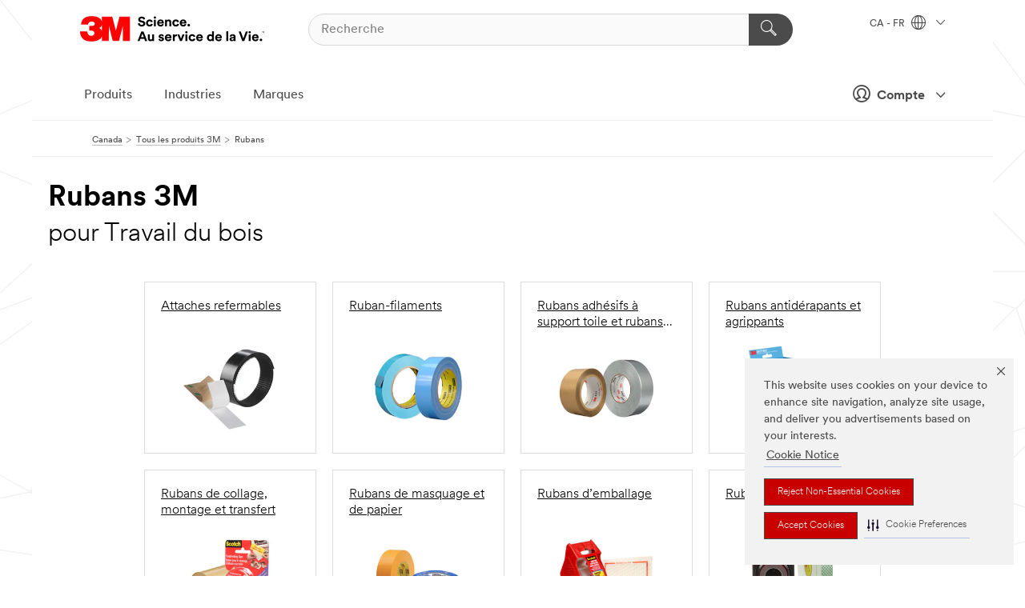

--- FILE ---
content_type: text/html; charset=UTF-8
request_url: https://www.3mcanada.ca/3M/fr_CA/p/c/rubans/i/fabrication/travail-du-bois/
body_size: 23805
content:
<!DOCTYPE html>
<html lang="fr-CA">
 <head><meta http-equiv="X-UA-Compatible" content="IE=EDGE"><script type="text/javascript" src="https://www.3mcanada.ca/public/f0be46a01d75f928a2976695798c8ed900ef0b538f80"  ></script><script type="text/javascript" src="https://cdn-prod.securiti.ai/consent/auto_blocking/0638aaa2-354a-44c0-a777-ea4db9f7bf8a/274b07aa-a9b5-4c9d-b21f-811a8017cb0f.js"></script><script>(function(){var s=document.createElement('script');s.src='https://cdn-prod.securiti.ai/consent/cookie-consent-sdk-loader.js';s.setAttribute('data-tenant-uuid', '0638aaa2-354a-44c0-a777-ea4db9f7bf8a');s.setAttribute('data-domain-uuid', '274b07aa-a9b5-4c9d-b21f-811a8017cb0f');s.setAttribute('data-backend-url', 'https://app.securiti.ai');s.setAttribute('data-skip-css', 'false');s.defer=true;var parent_node=document.head || document.body;parent_node.appendChild(s);})()</script><script src="https://tags.tiqcdn.com/utag/3m/fr-ca/prod/utag.sync.js"></script><script>if (typeof utag_data == 'undefined') utag_data = {};</script>
<title>Rubans 3M pour Travail du bois | 3M Canada</title>
  <meta charset="utf-8">
  <meta name="viewport" content="width=device-width, initial-scale=1.0">
<meta name="DCSext.Business" content="Safety & Industrial Bus Group">
<meta name="DCSext.CDC" content="AD,AE">
<meta name="DCSext.Dimension_Flat_Industries" content="pveta8499">
<meta name="DCSext.Hierarchy" content="GPH10113">
<meta name="DCSext.ewcd_url" content="Z6_79L2HO02KO3O10Q639V7L0A534 | Z6_79L2HO02KOEBD0QHS7FDB43VO0">
<meta name="DCSext.locale" content="fr_CA">
<meta name="DCSext.page" content="CORP_SNAPS_GPH_frCA">
<meta name="DCSext.platform" content="FUZE">
<meta name="DCSext.site" content="CORP_SNAPS_GPH">
<meta name="WT.dcsvid" content="">
<meta name="application-name" content="MMM-ext">
<meta name="dc_coverage" content="CA">
<meta name="description" content="Rubans">
<meta name="entity.categoryId" content="GPH10113">
<meta name="format-detection" content="telephone=no">
<meta name="generatedBySNAPS" content="true">
<meta http-equiv="cleartype" content="on">
<meta http-equiv="format-detection" content="telephone=no">
<meta http-equiv="imagetoolbar" content="no">
<meta name="mmmsite" content="CORP_SNAPS_GPH">
<meta name="pageTemplateId" content="PageSlot">
<meta name="mmm:serp" content="https://www.3mcanada.ca/3M/fr_CA/p/c/rubans/i/fabrication/travail-du-bois/"/>
<link rel="canonical" href="https://www.3mcanada.ca/3M/fr_CA/p/c/rubans/i/fabrication/travail-du-bois/" /><!--  <PageMap><DataObject type="server"><Attribute name="node">fd-1 | WebSphere_Portal</Attribute>
<Attribute name="placeUniquename">CORP_SNAPS_GPH</Attribute>
<Attribute name="sitebreadcrumb">Z6_79L2HO02KOEBD0QHS7FDB43VO0</Attribute>
<Attribute name="themeVersion">2025.12</Attribute>
<Attribute name="pageUniquename">CORP_SNAPS_GPH_frCA</Attribute>
</DataObject>
<DataObject type="page"><Attribute name="site">Z6_79L2HO02KO3O10Q639V7L0A534 | CORP_SNAPS_GPH</Attribute>
<Attribute name="currentpage">Z6_79L2HO02KOEBD0QHS7FDB43VO0</Attribute>
<Attribute name="currentuniquename">CORP_SNAPS_GPH_frCA</Attribute>
</DataObject>
</PageMap> --><link rel="shortcut icon" type="image/ico" href="/favicon.ico" />
<link rel="apple-touch-icon-precomposed" sizes="57x57" href="/3m_theme_assets/themes/3MTheme/assets/images/unicorn/3M_Bookmark_Icon_57x57.png" />
<link rel="apple-touch-icon-precomposed" sizes="60x60" href="/3m_theme_assets/themes/3MTheme/assets/images/unicorn/3M_Bookmark_Icon_60x60.png" />
<link rel="apple-touch-icon-precomposed" sizes="72x72" href="/3m_theme_assets/themes/3MTheme/assets/images/unicorn/3M_Bookmark_Icon_72x72.png" />
<link rel="apple-touch-icon-precomposed" sizes="76x76" href="/3m_theme_assets/themes/3MTheme/assets/images/unicorn/3M_Bookmark_Icon_76x76.png" />
<link rel="apple-touch-icon-precomposed" sizes="114x114" href="/3m_theme_assets/themes/3MTheme/assets/images/unicorn/3M_Bookmark_Icon_114x114.png" />
<link rel="apple-touch-icon-precomposed" sizes="120x120" href="/3m_theme_assets/themes/3MTheme/assets/images/unicorn/3M_Bookmark_Icon_120x120.png" />
<link rel="apple-touch-icon-precomposed" sizes="144x144" href="/3m_theme_assets/themes/3MTheme/assets/images/unicorn/3M_Bookmark_Icon_144x144.png" />
<link rel="apple-touch-icon-precomposed" sizes="152x152" href="/3m_theme_assets/themes/3MTheme/assets/images/unicorn/3M_Bookmark_Icon_152x152.png" />
<link rel="apple-touch-icon-precomposed" sizes="180x180" href="/3m_theme_assets/themes/3MTheme/assets/images/unicorn/3M_Bookmark_Icon_180x180.png" />
<meta name="msapplication-TileColor" content="#ffffff" />
<meta name="msapplication-square70x70logo" content="/3m_theme_assets/themes/3MTheme/assets/images/unicorn/smalltile.png" />
<meta name="msapplication-square150x150logo" content="/3m_theme_assets/themes/3MTheme/assets/images/unicorn/mediumtile.png" />
<meta name="msapplication-wide310x150logo" content="/3m_theme_assets/themes/3MTheme/assets/images/unicorn/widetile.png" />
<meta name="msapplication-square310x310logo" content="/3m_theme_assets/themes/3MTheme/assets/images/unicorn/largetile.png" />
<link rel="alternate" hreflang="ko-KR" href="https://www.3m.co.kr/3M/ko_KR/p/c/tapes/i/manufacturing/woodworking/" /><link rel="alternate" hreflang="es-MX" href="https://www.3m.com.mx/3M/es_MX/p/c/cintas/i/manufactura/carpinteria/" /><link rel="alternate" hreflang="fr-BE" href="https://www.3mbelgique.be/3M/fr_BE/p/c/bandes-et-rubans/i/industrie/travail-du-bois/" /><link rel="alternate" hreflang="zh-TW" href="https://www.3m.com.tw/3M/zh_TW/p/c/tapes/i/manufacturing/woodworking/" /><link rel="alternate" hreflang="zh-HK" href="https://www.3m.com.hk/3M/zh_HK/p/c/tapes/i/manufacturing/woodworking/" /><link rel="alternate" hreflang="en-KW" href="https://www.3m.com.kw/3M/en_KW/p/c/tapes/i/manufacturing/woodworking/" /><link rel="alternate" hreflang="hu-HU" href="https://www.3mmagyarorszag.hu/3M/hu_HU/p/c/szalagok/i/gyartas-es-osszeszereles/famegmunkalas/" /><link rel="alternate" hreflang="th-TH" href="https://www.3m.co.th/3M/th_TH/p/c/tapes/i/manufacturing/woodworking/" /><link rel="alternate" hreflang="es-CL" href="https://www.3mchile.cl/3M/es_CL/p/c/cintas/i/manufactura/industria-maderera/" /><link rel="alternate" hreflang="da-DK" href="https://www.3mdanmark.dk/3M/da_DK/p/c/tape/i/produktion/traebearbejdning/" /><link rel="alternate" hreflang="tr-TR" href="https://www.3m.com.tr/3M/tr_TR/p/c/bantlar/i/uretim/ahsap-isleme/" /><link rel="alternate" hreflang="en-JM" href="https://www.3m.com.jm/3M/en_JM/p/c/tapes/i/manufacturing/woodworking/" /><link rel="alternate" hreflang="pt-PT" href="https://www.3m.com.pt/3M/pt_PT/p/c/fitas/i/fabrico/carpintaria/" /><link rel="alternate" hreflang="vi-VN" href="https://www.3m.com.vn/3M/vi_VN/p/c/tapes/i/manufacturing/woodworking/" /><link rel="alternate" hreflang="en-US" href="https://www.3m.com/3M/en_US/p/c/tapes/i/manufacturing/woodworking/" /><link rel="alternate" hreflang="sv-SE" href="https://www.3msverige.se/3M/sv_SE/p/c/tejper/i/tillverkningsindustri/trabearbetning/" /><link rel="alternate" hreflang="en-SG" href="https://www.3m.com.sg/3M/en_SG/p/c/tapes/i/manufacturing/woodworking/" /><link rel="alternate" hreflang="en-NZ" href="https://www.3mnz.co.nz/3M/en_NZ/p/c/tapes/i/manufacturing/woodworking/" /><link rel="alternate" hreflang="de-CH" href="https://www.3mschweiz.ch/3M/de_CH/p/c/klebebander/i/produktion-und-verarbeitung/holzverarbeitung/" /><link rel="alternate" hreflang="en-HR" href="https://www.3m.com.hr/3M/hr_HR/p/c/tapes/i/manufacturing/woodworking/" /><link rel="alternate" hreflang="en-LV" href="https://www.3m.com.lv/3M/lv_LV/p/c/tapes/i/manufacturing/woodworking/" /><link rel="alternate" hreflang="en-ZA" href="https://www.3m.co.za/3M/en_ZA/p/c/tapes/i/manufacturing/woodworking/" /><link rel="alternate" hreflang="fi-FI" href="https://www.3msuomi.fi/3M/fi_FI/p/c/teipit/i/valmistava-teollisuus/puutyot/" /><link rel="alternate" hreflang="en-PR" href="https://www.3m.com.pr/3M/en_PR/p/c/tapes/i/manufacturing/woodworking/" /><link rel="alternate" hreflang="fr-FR" href="https://www.3mfrance.fr/3M/fr_FR/p/c/bandes-et-rubans/i/industrie/travail-du-bois/" /><link rel="alternate" hreflang="de-AT" href="https://www.3maustria.at/3M/de_AT/p/c/klebebander/i/produktion-und-verarbeitung/holzverarbeitung/" /><link rel="alternate" hreflang="fr-CH" href="https://www.3msuisse.ch/3M/fr_CH/p/c/bandes-et-rubans/i/industrie/travail-du-bois/" /><link rel="alternate" hreflang="en-ID" href="https://www.3m.co.id/3M/en_ID/p/c/tapes/i/manufacturing/woodworking/" /><link rel="alternate" hreflang="no-NO" href="https://www.3mnorge.no/3M/no_NO/p/c/tape/i/produksjon/trearbeid/" /><link rel="alternate" hreflang="en-AU" href="https://www.3m.com.au/3M/en_AU/p/c/tapes/i/manufacturing/woodworking/" /><link rel="alternate" hreflang="en-LB" href="https://www.3m.com/3M/en_LB/p/c/tapes/i/manufacturing/woodworking/" /><link rel="alternate" hreflang="nl-NL" href="https://www.3mnederland.nl/3M/nl_NL/p/c/tapes/i/industrie/houtbewerking/" /><link rel="alternate" hreflang="fr-CA" href="https://www.3mcanada.ca/3M/fr_CA/p/c/rubans/i/fabrication/travail-du-bois/" /><link rel="alternate" hreflang="es-AR" href="https://www.3m.com.ar/3M/es_AR/p/c/cintas/i/manufactura/carpinteria/" /><link rel="alternate" hreflang="es-CR" href="https://www.3m.co.cr/3M/es_CR/p/c/cintas/i/manufactura/carpinteria/" /><link rel="alternate" hreflang="en-MY" href="https://www.3m.com.my/3M/en_MY/p/c/tapes/i/manufacturing/woodworking/" /><link rel="alternate" hreflang="pt-BR" href="https://www.3m.com.br/3M/pt_BR/p/c/fitas/i/manufatura/carpintaria/" /><link rel="alternate" hreflang="de-DE" href="https://www.3mdeutschland.de/3M/de_DE/p/c/klebebander/i/produktion-und-verarbeitung/holzverarbeitung/" /><link rel="alternate" hreflang="en-BG" href="https://www.3mbulgaria.bg/3M/bg_BG/p/c/tapes/i/manufacturing/woodworking/" /><link rel="alternate" hreflang="cs-CZ" href="https://www.3m.cz/3M/cs_CZ/p/c/pasky/i/vyroba/zpracovani-dreva/" /><link rel="alternate" hreflang="en-AE" href="https://www.3mae.ae/3M/en_AE/p/c/tapes/i/manufacturing/woodworking/" /><link rel="alternate" hreflang="pl-PL" href="https://www.3mpolska.pl/3M/pl_PL/p/c/tasmy/i/przemysl-i-produkcja/obrobka-drewna/" /><link rel="alternate" hreflang="en-RS" href="https://www.3m.co.rs/3M/sr_RS/p/c/tapes/i/manufacturing/woodworking/" /><link rel="alternate" hreflang="en-EE" href="https://www.3m.com.ee/3M/et_EE/p/c/tapes/i/manufacturing/woodworking/" /><link rel="alternate" hreflang="sk-SK" href="https://www.3mslovensko.sk/3M/sk_SK/p/c/pasky/i/vyroba/spracovanie-dreva/" /><link rel="alternate" hreflang="en-HK" href="https://www.3m.com.hk/3M/en_HK/p/c/tapes/i/manufacturing/woodworking/" /><link rel="alternate" hreflang="it-IT" href="https://www.3mitalia.it/3M/it_IT/p/c/nastri/i/industria/lavorazione-del-legno/" /><link rel="alternate" hreflang="en-RO" href="https://www.3m.com.ro/3M/ro_RO/p/c/tapes/i/manufacturing/woodworking/" /><link rel="alternate" hreflang="en-IE" href="https://www.3mireland.ie/3M/en_IE/p/c/tapes/i/manufacturing/woodworking/" /><link rel="alternate" hreflang="en-CA" href="https://www.3mcanada.ca/3M/en_CA/p/c/tapes/i/manufacturing/woodworking/" /><link rel="alternate" hreflang="en-NG" href="https://www.3mnigeria.com.ng/3M/en_NG/p/c/tapes/i/manufacturing/woodworking/" /><link rel="alternate" hreflang="en-PK" href="https://www.3m.com.pk/3M/en_PK/p/c/tapes/i/manufacturing/woodworking/" /><link rel="alternate" hreflang="nl-BE" href="https://www.3mbelgie.be/3M/nl_BE/p/c/tapes/i/industrie/houtbewerking/" /><link rel="alternate" hreflang="en-KE" href="https://www.3m.co.ke/3M/en_KE/p/c/tapes/i/manufacturing/woodworking/" /><link rel="alternate" hreflang="es-ES" href="https://www.3m.com.es/3M/es_ES/p/c/cintas/i/fabricacion/industria-de-la-madera/" /><link rel="alternate" hreflang="en-MA" href="https://www.3mmaroc.ma/3M/fr_MA/p/c/tapes/i/manufacturing/woodworking/" /><link rel="alternate" hreflang="ja-JP" href="https://www.3mcompany.jp/3M/ja_JP/p/c/tapes/i/manufacturing/woodworking/" /><link rel="alternate" hreflang="es-CO" href="https://www.3m.com.co/3M/es_CO/p/c/cintas/i/manufactura/carpinteria/" /><link rel="alternate" hreflang="en-SI" href="https://www.3m.com/3M/sl_SI/p/c/tapes/i/manufacturing/woodworking/" /><link rel="alternate" hreflang="en-QA" href="https://www.3m.com.qa/3M/en_QA/p/c/tapes/i/manufacturing/woodworking/" /><link rel="alternate" hreflang="en-KZ" href="https://www.3mkazakhstan.com/3M/ru_KZ/p/c/tapes/i/manufacturing/woodworking/" /><link rel="alternate" hreflang="en-SA" href="https://www.3m.com.sa/3M/en_SA/p/c/tapes/i/manufacturing/woodworking/" /><link rel="alternate" hreflang="en-LT" href="https://www.3mlietuva.lt/3M/lt_LT/p/c/tapes/i/manufacturing/woodworking/" /><link rel="alternate" hreflang="en-GR" href="https://www.3mhellas.gr/3M/el_GR/p/c/tapes/i/manufacturing/woodworking/" /><link rel="alternate" hreflang="en-IN" href="https://www.3mindia.in/3M/en_IN/p/c/tapes/i/manufacturing/woodworking/" /><link rel="alternate" hreflang="es-NI" href="https://www.3m.com.ni/3M/es_NI/p/c/cintas/i/manufactura/carpinteria/" /><link rel="alternate" hreflang="en-TT" href="https://www.3m.com.tt/3M/en_TT/p/c/tapes/i/manufacturing/woodworking/" /><link rel="alternate" hreflang="es-PE" href="https://www.3m.com.pe/3M/es_PE/p/c/cintas/i/manufactura/carpinteria/" /><link rel="alternate" hreflang="en-PH" href="https://www.3mphilippines.com.ph/3M/en_PH/p/c/tapes/i/manufacturing/woodworking/" /><link rel="alternate" hreflang="en-GB" href="https://www.3m.co.uk/3M/en_GB/p/c/tapes/i/manufacturing/woodworking/" /><link rel="stylesheet" href="/3m_theme_assets/themes/3MTheme/assets/css/build/phoenix.css?v=3.183.1" />
<link rel="stylesheet" href="/3m_theme_assets/themes/3MTheme/assets/css/unicorn-icons.css?v=3.183.1" />
<link rel="stylesheet" media="print" href="/3m_theme_assets/themes/3MTheme/assets/css/build/unicorn-print.css?v=3.183.1" />
<link rel="stylesheet" href="/3m_theme_assets/static/MDS/mammoth.css?v=3.183.1" />
<!--[if IE]><![endif]-->
<!--[if (IE 8)|(IE 7)]>
<script type="text/javascript">
document.getElementById("js-main_style").setAttribute("href", "");
</script>

<![endif]-->
<!--[if lte IE 6]><![endif]-->
<script type="text/javascript" src="/3m_theme_assets/themes/3MTheme/assets/scripts/mmmSettings.js"></script><link rel="stylesheet" href="/3m_theme_assets/themes/3MTheme/assets/css/build/gsn.css" />
<link rel="stylesheet" href="/3m_theme_assets/themes/3MTheme/assets/css/static/MyAccountDropdown/MyAccountDropdown.css" />


<script>(window.BOOMR_mq=window.BOOMR_mq||[]).push(["addVar",{"rua.upush":"false","rua.cpush":"false","rua.upre":"false","rua.cpre":"false","rua.uprl":"false","rua.cprl":"false","rua.cprf":"false","rua.trans":"","rua.cook":"false","rua.ims":"false","rua.ufprl":"false","rua.cfprl":"false","rua.isuxp":"false","rua.texp":"norulematch","rua.ceh":"false","rua.ueh":"false","rua.ieh.st":"0"}]);</script>
                              <script>!function(e){var n="https://s.go-mpulse.net/boomerang/";if("False"=="True")e.BOOMR_config=e.BOOMR_config||{},e.BOOMR_config.PageParams=e.BOOMR_config.PageParams||{},e.BOOMR_config.PageParams.pci=!0,n="https://s2.go-mpulse.net/boomerang/";if(window.BOOMR_API_key="UWRYR-C88R8-XEZDS-AZ97P-LXP2F",function(){function e(){if(!o){var e=document.createElement("script");e.id="boomr-scr-as",e.src=window.BOOMR.url,e.async=!0,i.parentNode.appendChild(e),o=!0}}function t(e){o=!0;var n,t,a,r,d=document,O=window;if(window.BOOMR.snippetMethod=e?"if":"i",t=function(e,n){var t=d.createElement("script");t.id=n||"boomr-if-as",t.src=window.BOOMR.url,BOOMR_lstart=(new Date).getTime(),e=e||d.body,e.appendChild(t)},!window.addEventListener&&window.attachEvent&&navigator.userAgent.match(/MSIE [67]\./))return window.BOOMR.snippetMethod="s",void t(i.parentNode,"boomr-async");a=document.createElement("IFRAME"),a.src="about:blank",a.title="",a.role="presentation",a.loading="eager",r=(a.frameElement||a).style,r.width=0,r.height=0,r.border=0,r.display="none",i.parentNode.appendChild(a);try{O=a.contentWindow,d=O.document.open()}catch(_){n=document.domain,a.src="javascript:var d=document.open();d.domain='"+n+"';void(0);",O=a.contentWindow,d=O.document.open()}if(n)d._boomrl=function(){this.domain=n,t()},d.write("<bo"+"dy onload='document._boomrl();'>");else if(O._boomrl=function(){t()},O.addEventListener)O.addEventListener("load",O._boomrl,!1);else if(O.attachEvent)O.attachEvent("onload",O._boomrl);d.close()}function a(e){window.BOOMR_onload=e&&e.timeStamp||(new Date).getTime()}if(!window.BOOMR||!window.BOOMR.version&&!window.BOOMR.snippetExecuted){window.BOOMR=window.BOOMR||{},window.BOOMR.snippetStart=(new Date).getTime(),window.BOOMR.snippetExecuted=!0,window.BOOMR.snippetVersion=12,window.BOOMR.url=n+"UWRYR-C88R8-XEZDS-AZ97P-LXP2F";var i=document.currentScript||document.getElementsByTagName("script")[0],o=!1,r=document.createElement("link");if(r.relList&&"function"==typeof r.relList.supports&&r.relList.supports("preload")&&"as"in r)window.BOOMR.snippetMethod="p",r.href=window.BOOMR.url,r.rel="preload",r.as="script",r.addEventListener("load",e),r.addEventListener("error",function(){t(!0)}),setTimeout(function(){if(!o)t(!0)},3e3),BOOMR_lstart=(new Date).getTime(),i.parentNode.appendChild(r);else t(!1);if(window.addEventListener)window.addEventListener("load",a,!1);else if(window.attachEvent)window.attachEvent("onload",a)}}(),"".length>0)if(e&&"performance"in e&&e.performance&&"function"==typeof e.performance.setResourceTimingBufferSize)e.performance.setResourceTimingBufferSize();!function(){if(BOOMR=e.BOOMR||{},BOOMR.plugins=BOOMR.plugins||{},!BOOMR.plugins.AK){var n=""=="true"?1:0,t="",a="clovrmqxyzh3s2lvfufa-f-79e3fb976-clientnsv4-s.akamaihd.net",i="false"=="true"?2:1,o={"ak.v":"39","ak.cp":"832420","ak.ai":parseInt("281472",10),"ak.ol":"0","ak.cr":9,"ak.ipv":4,"ak.proto":"h2","ak.rid":"1cbf3760","ak.r":47376,"ak.a2":n,"ak.m":"dscx","ak.n":"essl","ak.bpcip":"18.221.88.0","ak.cport":40286,"ak.gh":"23.200.85.101","ak.quicv":"","ak.tlsv":"tls1.3","ak.0rtt":"","ak.0rtt.ed":"","ak.csrc":"-","ak.acc":"","ak.t":"1769286922","ak.ak":"hOBiQwZUYzCg5VSAfCLimQ==FTyjAe5bEVH+/mQgWGXdGTYnICfuH3nNcOtIz3xn7bvWtFqmLQcccmj+B1eifKtMtRxV6FCQu8QEQQHtPE0Mh6HMGe8yOhEkI8RjzMc+e3uXNqgdXAEzjigsL17yj7jr07HS20Zw7VBulGU6CMC2cvlWp0SuHDxmbANU0H7Hun4lsx5ZXidJ3r9CgxzuWgVJkIbPTFp/kKhGA3Fmr4PT+dMzUIv/joPxeHrkHBLlCf4/HrIMLzjc6oa6lpIFx1jCBtoR+30wmmkMkjvznomAjavGVd5YgvomOo/ofyuISdFZZbv9RTKigOobUQJHeHjxeedEA5seNm/7tOLjbPZoEickq/6/VQhp7sMs7jv1SDWV0hXLp4Vz9DO+DrzbPKPZAu2OD+WqvRE+wTEt5lMCc1spfjvFZlKA6/dFzE5nxR0=","ak.pv":"279","ak.dpoabenc":"","ak.tf":i};if(""!==t)o["ak.ruds"]=t;var r={i:!1,av:function(n){var t="http.initiator";if(n&&(!n[t]||"spa_hard"===n[t]))o["ak.feo"]=void 0!==e.aFeoApplied?1:0,BOOMR.addVar(o)},rv:function(){var e=["ak.bpcip","ak.cport","ak.cr","ak.csrc","ak.gh","ak.ipv","ak.m","ak.n","ak.ol","ak.proto","ak.quicv","ak.tlsv","ak.0rtt","ak.0rtt.ed","ak.r","ak.acc","ak.t","ak.tf"];BOOMR.removeVar(e)}};BOOMR.plugins.AK={akVars:o,akDNSPreFetchDomain:a,init:function(){if(!r.i){var e=BOOMR.subscribe;e("before_beacon",r.av,null,null),e("onbeacon",r.rv,null,null),r.i=!0}return this},is_complete:function(){return!0}}}}()}(window);</script></head>
<body class="MMM--bodyContain MMM--body_1440"><div class="MMM--skipMenu" id="top"><ul class="MMM--skipList"><li><a href="#js-gsnMenu">Aller à la navigation par CA</a></li><li><a href="#ssnMenu">Aller à la navigation du CORP_SNAPS_GPH</a></li><li><a href="#pageContent">Aller au contenu de la page</a></li><li><a href="#js-searchBar">Aller à la recherche</a></li><li><a href="#help--links">Aller aux coordonnées</a></li><li><a href="/3M/fr_CA/company-ca/site-map/">Voir le plan du site</a></li></ul>
</div>

    <div id="js-bodyWrapper" class="MMM--themeWrapper">
        <div class="m-dropdown-list_overlay"></div>
    <nav class="m-nav">      
      <div class="is-header_container h-fitWidth m-header_container">
        <div class="m-header">          
          <a href="/3M/fr_CA/company-ca/" aria-label="3M Logo - Ouvre dans une nouvelle fenêtre" class="is-3MLogo m-header_logo l-smallMarginRight h-linkNoUnderline l-centerVertically" title="3M au Canada">
            <img class="h-onDesktop m-header_logoImg" src="/3m_theme_assets/themes/3MTheme/assets/images/unicorn/Logo-fr.png" alt="3M Logo" />
            <img class="h-notOnDesktop l-img" src="/3m_theme_assets/themes/3MTheme/assets/images/unicorn/Logo_mobile.png" alt="3M Logo" />
          </a>                          

          

<div class="m-header_search l-smallMarginRight">
  <form class="h-fitHeight" id="typeahead-root" action="/3M/fr_CA/p/">
    <input id="js-searchBar" class="m-header_searchbar h-fitWidth h-fitHeight l-centerVertically is-searchbar" name="Ntt" type="search" placeholder="Recherche" aria-label="Recherche">
    <button class="m-header_searchbutton" type="submit" value="Recherche" aria-label="Recherche">
      <i class="MMM--icn MMM--icn_search color--white"></i>
    </button>
  </form>
</div>


          <div style="display: inline-block" class="h-notOnDesktop">
            <div class="m-header_menu l-centerVertically h-notOnDesktop">
              <a href="#" class="h-linkNoUnderline link--dark is-header_menuLink is-collapsed m-header_menuLink" aria-haspopup="true" aria-controls="navOptions" aria-label="Ouvrir la navigation" data-openlabel="Ouvrir la navigation" data-closelabel="Fermer">
                <i class="MMM--icn MMM--icn_hamburgerMenu is-header_menuIcon m-header_menuIcn"></i>
              </a>
              <i class="MMM--icn MMM--icn_close link--dark m-header_hiddenIcn m-header_menuIcn"></i>
            </div>
          </div>
          <div class="m-header--fix"></div>
        </div>
                
        
        <div class="m-header-madbar h-notOnDesktop">
          <div class="MAD-Bar">
            <div class="m-account mad-section">
              
              <a href="#" role="button" class="m-btn m-btn--free font--size m-navbar_loginBtn m-navbar_profileBtn link--dark is-header_madSI is-closed is-signInToggle" target="_self">
                <i class="MMM--icn MMM--icn_userHollow large-icn"></i>
                Compte
                <i class="MMM--icn MMM--icn_down_arrow mad-barSI-arrow"></i>
              </a>
              
            </div>
          </div>
        </div>
                
        <div class="m-header_overlay"></div>
        
        <!-- Profile Management Pop-Up -->
              <div class="m-navbar m-navbar-noStyle">
               <div class=" is-signInPopUp h-hidden">
                <div class="m-navbar_signInPopup font--standard mad-menu-container" aria-modal="true">                           
                  
                  <div class="signIn-linkBox">
                    <a href="https://order.3m.com/store/bComCanadaSite/fr_CA/login">Se connecter à bCom</a>
                  </div>
                </div> 
               </div> 
              </div>            
            

        <div class="is-dropdown h-hidden m-navbar_container">
          <div class="m-navbar_overlay h-fitHeight h-notOnMobile is-overlay h-notOnDesktop"></div>
          <div class="m-navbar">
            <div class="m-navbar_level-1 js-navbar_level-1">

              
	          <div class="m-navbar_login m-navbar_loginProfile h-notOnMobile h-notOnTablet h-onDesktop">
              <div class="mad-section">
                <a href="#" class="m-btn m-btn--free font--size m-navbar_loginBtn m-navbar_signInBtn link--dark is-signInToggle is-header_madDesktopSI">
                  <i class="MMM--icn MMM--icn_userHollow l-centerVertically large-icn" style="padding-left: 10px; font-weight: bold;"></i>
                  Compte
                  <i class="MMM--icn mad-barSI-arrow MMM--icn_down_arrow" style="padding-left: 10px; font-size: 11px;"></i>
                </a>
              </div>
            </div>
 
              <div class="m-navbar_localization l-centerVertically">
                <a href="#" class="link--dark l-centerVertically is-localeToggle">CA - FR
                  <i class="MMM--icn MMM--icn_localizationGlobe l-centerVertically m-navbar_localGlobe" style="padding-left: 5px;"></i>
                  <i class="MMM--icn MMM--icn_down_arrow h-onDesktop" style="padding-left: 10px; font-size: 11px;"></i></a>
              </div>
              <div id="js-gsnMenu" class="m-navbar_nav">

                
<ul id="navOptions" role="menubar">
<li class="m-navbar_listItem">
        <a href="#" id="navbar_link-products" class="is-navbar_link m-navbar_link" aria-haspopup="true" aria-expanded="false">Produits</a>
      </li><li class="m-navbar_listItem">
        <a href="#" id="navbar_link-industries" class="is-navbar_link m-navbar_link" aria-haspopup="true" aria-expanded="false">Industries</a>
      </li><li class="m-navbar_listItem">
        <a href="#" id="navbar_link-brands" class="is-navbar_link m-navbar_link" aria-haspopup="true" aria-expanded="false">Marques</a>
      </li>
</ul>
<div class="m-navbar_localOverlay is-localePopUp h-hidden">
  <div class="m-navbar_localPopup m-navbar_popup font--standard" aria-modal="true" role="dialog" aria-label="language switcher dialog">
    <button
      class="m-navbar-localClose m-btn--close color--silver is-close h-notOnDesktop"
      aria-label="Fermer"><i class="MMM--icn MMM--icn_close"></i></button>
    <div class="font--standard m-navbar_popupTitle">3M au Canada</div>
    <form>
      <div class="font--standard m-navbar_popupOptions"><input type="radio" name="locale" value="https://www.3mcanada.ca/3M/en_CA/p/c/tapes/i/manufacturing/woodworking/" id="locale-ca-en" class="m-radioInput">
      	    <label class="m-radioInput_label" for="locale-ca-en">English - EN</label><br><input type="radio" name="locale" value="https://www.3mcanada.ca/3M/fr_CA/p/c/rubans/i/fabrication/travail-du-bois/" id="locale-ca-fr" class="m-radioInput" checked>
      	    <label class="m-radioInput_label" for="locale-ca-fr">Fran&ccedil;ais - FR</label><br></div>
      <a href="https://www.3m.com/3M/en_US/select-location/" aria-label="Changement de lieu - Ouvre dans une nouvelle fenêtre" class="link">Changement de lieu</a>
      <button type="submit" value="Soumettre" class="m-btn m-btn--red m-navbar_localeSave is-saveLocale">Sauvegarder</button>
    </form>
  </div>
  <div class="m-overlay h-onDesktop is-close"></div>
</div>
              </div>
            </div>

            <div class="m-dropdown-list js-navbar_level-2">

              <!-- Dropdown Lists Header -->
<div class="m-dropdown-list_header">
  <button class="m-dropdown-list_backBtn js-dropdown-list_backBtn">
    <i class="MMM--icn MMM--icn_lt2"></i>
  </button>
  <div class="m-dropdown-list_title">
<label id="dropdown-list_products-title">Produits</label>
      <label id="dropdown-list_industries-title">Industries</label>
      <label id="dropdown-list_brands-title">Marques</label>
      
  </div>
</div><!-- End of the dropdown list header --><ul id="products-list" class="l-dropdown-list_container" role="menu" aria-hidden="true"><li class="l-dropdown-list" role="menuitem">
      <a href="/3M/fr_CA/p/c/abrasifs/" aria-label="Abrasifs" class="isInside MMM--basicLink">
        Abrasifs
      </a>
    </li><li class="l-dropdown-list" role="menuitem">
      <a href="/3M/fr_CA/p/c/adhesifs/" aria-label="Adhésifs, matériaux d’étanchéité et matériaux de remplissage" class="isInside MMM--basicLink">
        Adhésifs, matériaux d’étanchéité et matériaux de remplissage
      </a>
    </li><li class="l-dropdown-list" role="menuitem">
      <a href="/3M/fr_CA/p/c/communications/" aria-label="Communications" class="isInside MMM--basicLink">
        Communications
      </a>
    </li><li class="l-dropdown-list" role="menuitem">
      <a href="/3M/fr_CA/p/c/composes-et-lustres/" aria-label="Composés et lustres" class="isInside MMM--basicLink">
        Composés et lustres
      </a>
    </li><li class="l-dropdown-list" role="menuitem">
      <a href="/3M/fr_CA/p/c/filtration-et-separation/" aria-label="Filtration et séparation" class="isInside MMM--basicLink">
        Filtration et séparation
      </a>
    </li><li class="l-dropdown-list" role="menuitem">
      <a href="/3M/fr_CA/p/c/fournitures-de-laboratoire-et-de-test/" aria-label="Fournitures de laboratoire et de test" class="isInside MMM--basicLink">
        Fournitures de laboratoire et de test
      </a>
    </li><li class="l-dropdown-list" role="menuitem">
      <a href="/3M/fr_CA/p/c/maison-et-bureau/" aria-label="Fournitures pour le bureau" class="isInside MMM--basicLink">
        Fournitures pour le bureau
      </a>
    </li><li class="l-dropdown-list" role="menuitem">
      <a href="/3M/fr_CA/p/c/isolation/" aria-label="Isolation" class="isInside MMM--basicLink">
        Isolation
      </a>
    </li><li class="l-dropdown-list" role="menuitem">
      <a href="/3M/fr_CA/p/c/lubrifiants/" aria-label="Lubrifiants" class="isInside MMM--basicLink">
        Lubrifiants
      </a>
    </li><li class="l-dropdown-list" role="menuitem">
      <a href="/3M/fr_CA/p/c/maison/" aria-label="Maison" class="isInside MMM--basicLink">
        Maison
      </a>
    </li><li class="l-dropdown-list" role="menuitem">
      <a href="/3M/fr_CA/p/c/materiaux-avances/" aria-label="Matériaux avancés" class="isInside MMM--basicLink">
        Matériaux avancés
      </a>
    </li><li class="l-dropdown-list" role="menuitem">
      <a href="/3M/fr_CA/p/c/materiaux-de-construction/" aria-label="Matériaux de construction" class="isInside MMM--basicLink">
        Matériaux de construction
      </a>
    </li><li class="l-dropdown-list" role="menuitem">
      <a href="/3M/fr_CA/p/c/composants-electroniques/" aria-label="Matériaux et composants électroniques 3M" class="isInside MMM--basicLink">
        Matériaux et composants électroniques 3M
      </a>
    </li><li class="l-dropdown-list" role="menuitem">
      <a href="/3M/fr_CA/p/c/materiel-medical/" aria-label="Matériel médical" class="isInside MMM--basicLink">
        Matériel médical
      </a>
    </li><li class="l-dropdown-list" role="menuitem">
      <a href="/3M/fr_CA/p/c/outils-et-accessoires/" aria-label="Outils et accessoires" class="isInside MMM--basicLink">
        Outils et accessoires
      </a>
    </li><li class="l-dropdown-list" role="menuitem">
      <a href="/3M/fr_CA/p/c/pellicules/" aria-label="Pellicules" class="isInside MMM--basicLink">
        Pellicules
      </a>
    </li><li class="l-dropdown-list" role="menuitem">
      <a href="/3M/fr_CA/p/c/automobile/" aria-label="Pièces et quincaillerie automobiles" class="isInside MMM--basicLink">
        Pièces et quincaillerie automobiles
      </a>
    </li><li class="l-dropdown-list" role="menuitem">
      <a href="/3M/fr_CA/p/c/produits-de-nettoyage/" aria-label="Produits de nettoyage" class="isInside MMM--basicLink">
        Produits de nettoyage
      </a>
    </li><li class="l-dropdown-list" role="menuitem">
      <a href="/3M/fr_CA/p/c/revetements/" aria-label="Revêtements" class="isInside MMM--basicLink">
        Revêtements
      </a>
    </li><li class="l-dropdown-list" role="menuitem">
      <a href="/3M/fr_CA/p/c/rubans/" aria-label="Rubans" class="isInside MMM--basicLink">
        Rubans
      </a>
    </li><li class="l-dropdown-list" role="menuitem">
      <a href="/3M/fr_CA/p/c/signalisation-et-marquage/" aria-label="Signalisation et marquage" class="isInside MMM--basicLink">
        Signalisation et marquage
      </a>
    </li><li class="l-dropdown-list" role="menuitem">
      <a href="/3M/fr_CA/p/c/electricite/" aria-label="Électricité" class="isInside MMM--basicLink">
        Électricité
      </a>
    </li><li class="l-dropdown-list" role="menuitem">
      <a href="/3M/fr_CA/p/c/equipement-de-protection-individuelle/" aria-label="Équipement de protection individuelle" class="isInside MMM--basicLink">
        Équipement de protection individuelle
      </a>
    </li><li class="l-dropdown-list" role="menuitem">
      <a href="/3M/fr_CA/p/c/etiquettes/" aria-label="Étiquettes" class="isInside MMM--basicLink">
        Étiquettes
      </a>
    </li><li class="l-dropdown-list_last-item" role="menuitem"><a class="l-dropdown-list_view-all-products" href="/3M/fr_CA/p/">Voir tous les produits 3M</a>     
      <button class="m-btn js-backtoTopBtn">
        <i class="MMM--icn MMM--icn_arrowUp"></i>
      </button>
    </li></ul>
<ul id="industries-list" class="l-dropdown-list_container" role="menu" aria-hidden="true"><li class="l-dropdown-list" role="menuitem">
      <a href="/3M/fr_CA/automotive-ca/" aria-label="Automobile" class="MMM--basicLink">
        Automobile
      </a>
    </li><li class="l-dropdown-list" role="menuitem">
      <a href="/3M/fr_CA/design-construction-ca/" aria-label="Conception et construction" class="MMM--basicLink">
        Conception et construction
      </a>
    </li><li class="l-dropdown-list" role="menuitem">
      <a href="/3M/fr_CA/manufacturing-ca/" aria-label="Fabrication" class="MMM--basicLink">
        Fabrication
      </a>
    </li><li class="l-dropdown-list" role="menuitem">
      <a href="/3M/fr_CA/consumer-ca/" aria-label="Marchés de consommation" class="MMM--basicLink">
        Marchés de consommation
      </a>
    </li><li class="l-dropdown-list" role="menuitem">
      <a href="/3M/fr_CA/commercial-solutions-ca/" aria-label="Solutions commerciales" class="MMM--basicLink">
        Solutions commerciales
      </a>
    </li><li class="l-dropdown-list" role="menuitem">
      <a href="/3M/fr_CA/safety-ca/" aria-label="Sécurité" class="MMM--basicLink">
        Sécurité
      </a>
    </li><li class="l-dropdown-list" role="menuitem">
      <a href="/3M/fr_CA/transportation-ca/" aria-label="Transports" class="MMM--basicLink">
        Transports
      </a>
    </li><li class="l-dropdown-list" role="menuitem">
      <a href="/3M/fr_CA/electronics-ca/" aria-label="Électronique" class="MMM--basicLink">
        Électronique
      </a>
    </li><li class="l-dropdown-list" role="menuitem">
      <a href="/3M/fr_CA/energy-ca/" aria-label="Énergie" class="MMM--basicLink">
        Énergie
      </a>
    </li><div class="l-dropdown-list_industries-image">
      <img class="img img_stretch mix-MMM--img_fancy" src="https://multimedia.3m.com/mws/media/1812021O/industry-feature-image.png" alt="Un ouvrier d’usine automobile inspectant la ligne de production de voitures.">
      <p>Chez 3M, nous découvrons et innovons dans presque toutes les industries pour aider à résoudre les problèmes à travers le monde.</p>
    </div></ul>
<ul id="brands-list" class="l-dropdown-list_container" role="menu" aria-hidden="true"><li class="l-dropdown-list l-dropdown-list_brands" role="menuitem">  
      <div class="l-dropdown-logo_container">
        <div class="l-dropdown-logo_sprite">
          <img src="https://multimedia.3m.com/mws/media/1910082O/command-brand-logo-en-fr.png" alt="Marque Command(MC)">
        </div>
        <label class="l-dropdown-logo_label">Marque Command(MC)</label>
      </div>  
      <div class="l-dropdown-links_container"><a class="m-btn m-btn--red m-btn--fullWidth" href="/3M/fr_CA/p/c/b/command/" aria-label="Produits marque Command(MC)" >Produits</a><a href="https://www.command.com/3M/fr_CA/command-ca/" class="m-btn m-btn--light m-btn--fullWidth" aria-label="Site de la marque Command(MC)">Site de la marque<i class="MMM--icn MMM--icn_arrowJump"></i></a>
      </div>
    </li><li class="l-dropdown-list l-dropdown-list_brands" role="menuitem">  
      <div class="l-dropdown-logo_container">
        <div class="l-dropdown-logo_sprite">
          <img src="https://multimedia.3m.com/mws/media/1815180O/filtrete-brand-logo.png" alt="Marque Filtrete(MC)">
        </div>
        <label class="l-dropdown-logo_label">Marque Filtrete(MC)</label>
      </div>  
      <div class="l-dropdown-links_container"><a class="m-btn m-btn--red m-btn--fullWidth" href="/3M/fr_CA/p/c/b/filtrete/" aria-label="Produits marque Filtrete(MC)" >Produits</a><a href="https://www.filtrete.ca/3M/fr_CA/filtrete-ca/" class="m-btn m-btn--light m-btn--fullWidth" aria-label="Site de la marque Filtrete(MC)">Site de la marque<i class="MMM--icn MMM--icn_arrowJump"></i></a>
      </div>
    </li><li class="l-dropdown-list l-dropdown-list_brands" role="menuitem">  
      <div class="l-dropdown-logo_container">
        <div class="l-dropdown-logo_sprite">
          <img src="https://multimedia.3m.com/mws/media/1815183O/nexcare-brand-logo.png" alt="Marque Nexcare(MC)">
        </div>
        <label class="l-dropdown-logo_label">Marque Nexcare(MC)</label>
      </div>  
      <div class="l-dropdown-links_container"><a class="m-btn m-btn--red m-btn--fullWidth" href="/3M/fr_CA/p/c/b/nexcare/" aria-label="Produits marque Nexcare(MC)" >Produits</a><a href="https://www.nexcare.ca/3M/fr_CA/nexcare-ca/" class="m-btn m-btn--light m-btn--fullWidth" aria-label="Site de la marque Nexcare(MC)">Site de la marque<i class="MMM--icn MMM--icn_arrowJump"></i></a>
      </div>
    </li><li class="l-dropdown-list l-dropdown-list_brands" role="menuitem">  
      <div class="l-dropdown-logo_container">
        <div class="l-dropdown-logo_sprite">
          <img src="https://multimedia.3m.com/mws/media/1910083O/post-it-brand-logo-en-fr.png" alt="Marque Post-it®">
        </div>
        <label class="l-dropdown-logo_label">Marque Post-it®</label>
      </div>  
      <div class="l-dropdown-links_container"><a class="m-btn m-btn--red m-btn--fullWidth" href="/3M/fr_CA/p/c/b/post-it/" aria-label="Produits marque Post-it®" >Produits</a><a href="https://www.post-it.com/3M/fr_CA/post-it-ca/" class="m-btn m-btn--light m-btn--fullWidth" aria-label="Site de la marque Post-it®">Site de la marque<i class="MMM--icn MMM--icn_arrowJump"></i></a>
      </div>
    </li><li class="l-dropdown-list l-dropdown-list_brands" role="menuitem">  
      <div class="l-dropdown-logo_container">
        <div class="l-dropdown-logo_sprite">
          <img src="https://multimedia.3m.com/mws/media/1910084O/scotch-brand-logo-en-fr.png" alt="Marque Scotch(MC)">
        </div>
        <label class="l-dropdown-logo_label">Marque Scotch(MC)</label>
      </div>  
      <div class="l-dropdown-links_container"><a class="m-btn m-btn--red m-btn--fullWidth" href="/3M/fr_CA/p/c/b/scotch/" aria-label="Produits marqueScotch(MC)" >Produits</a><a href="https://www.scotchbrand.com/3M/fr_CA/scotch-brand-ca/" class="m-btn m-btn--light m-btn--fullWidth" aria-label="Site de la marque Scotch(MC)">Site de la marque<i class="MMM--icn MMM--icn_arrowJump"></i></a>
      </div>
    </li><li class="l-dropdown-list l-dropdown-list_brands" role="menuitem">  
      <div class="l-dropdown-logo_container">
        <div class="l-dropdown-logo_sprite">
          <img src="https://multimedia.3m.com/mws/media/1815186O/scotch-brite-brand-logo.png" alt="Marque Scotch-Brite(MC)">
        </div>
        <label class="l-dropdown-logo_label">Marque Scotch-Brite(MC)</label>
      </div>  
      <div class="l-dropdown-links_container"><a class="m-btn m-btn--red m-btn--fullWidth" href="/3M/fr_CA/p/c/b/scotch-brite/" aria-label="Produits marque Scotch-Brite(MC)" >Produits</a><a href="https://www.scotch-brite.com/3M/fr_CA/scotch-brite-ca/" class="m-btn m-btn--light m-btn--fullWidth" aria-label="Site de la marque Scotch-Brite(MC)">Site de la marque<i class="MMM--icn MMM--icn_arrowJump"></i></a>
      </div>
    </li><li class="l-dropdown-list l-dropdown-list_brands" role="menuitem">  
      <div class="l-dropdown-logo_container">
        <div class="l-dropdown-logo_sprite">
          <img src="https://multimedia.3m.com/mws/media/1910086O/scotchgard-brand-logo-en-fr.png" alt="Marque Scotchgard(MC)">
        </div>
        <label class="l-dropdown-logo_label">Marque Scotchgard(MC)</label>
      </div>  
      <div class="l-dropdown-links_container"><a class="m-btn m-btn--red m-btn--fullWidth" href="/3M/fr_CA/p/c/b/scotchgard/" aria-label="Produits marque Scotchgard(MC)" >Produits</a><a href="https://www.scotchgard.com/3M/fr_CA/scotchgard-ca/" class="m-btn m-btn--light m-btn--fullWidth" aria-label="Site de la marque Scotchgard(MC)">Site de la marque<i class="MMM--icn MMM--icn_arrowJump"></i></a>
      </div>
    </li><li class="l-dropdown-list l-dropdown-list_brands" role="menuitem">  
      <div class="l-dropdown-logo_container">
        <div class="l-dropdown-logo_sprite">
          <img src="https://multimedia.3m.com/mws/media/1910087O/tensor-brand-logo-fr.png" alt="Marque Tensor(MC)">
        </div>
        <label class="l-dropdown-logo_label">Marque Tensor(MC)</label>
      </div>  
      <div class="l-dropdown-links_container"><a class="m-btn m-btn--red m-btn--fullWidth" href="/3M/fr_CA/p/c/b/tensor/" aria-label="Produits marque Tensor(MC)" >Produits</a><a href="https://www.tensor.ca/3M/fr_CA/tensor/" class="m-btn m-btn--light m-btn--fullWidth" aria-label="Site de la marque Tensor(MC)">Site de la marque<i class="MMM--icn MMM--icn_arrowJump"></i></a>
      </div>
    </li><li class="l-dropdown-list l-dropdown-list_brands" role="menuitem">  
      <div class="l-dropdown-logo_container">
        <div class="l-dropdown-logo_sprite">
          <img src="https://multimedia.3m.com/mws/media/1910085O/scotch-painters-tape-brand-logo-en-fr.png" alt="Ruban pour peintres Scotch®">
        </div>
        <label class="l-dropdown-logo_label">Ruban pour peintres Scotch®</label>
      </div>  
      <div class="l-dropdown-links_container"><a class="m-btn m-btn--red m-btn--fullWidth" href="/3M/fr_CA/p/c/b/scotchblue/" aria-label="Produits Ruban pour peintres Scotch®" >Produits</a><a href="https://www.scotchblue.com/3M/fr_CA/scotchblue-ca/" class="m-btn m-btn--light m-btn--fullWidth" aria-label="Site de la marque Ruban pour peintres Scotch®">Site de la marque<i class="MMM--icn MMM--icn_arrowJump"></i></a>
      </div>
    </li><li class="l-dropdown-list l-dropdown-list_brands" role="menuitem">  
      <div class="l-dropdown-logo_container">
        <div class="l-dropdown-logo_sprite">
          <img src="https://multimedia.3m.com/mws/media/1815182O/littmann-brand-logo.png" alt="Stéthoscopes Littmann® 3M(MC)">
        </div>
        <label class="l-dropdown-logo_label">Stéthoscopes Littmann® 3M(MC)</label>
      </div>  
      <div class="l-dropdown-links_container"><a class="m-btn m-btn--red m-btn--fullWidth" href="/3M/fr_CA/p/c/b/littmann/" aria-label="Produits Stéthoscopes Littmann® 3M(MC)" >Produits</a>
      </div>
    </li>  
  <li class="l-dropdown-list_viewbrands"></li>
</ul>

            </div>            
          </div>
        </div>
      </div>
    </nav>
    <div class="m-navbar_profileOverlay is-profileToggle is-close h-hidden"></div>
    <div class="m-navbar_signInOverlay m-overlay is-signInToggle is-close h-hidden"></div>
<div class="MMM--site-bd">
  <div class="MMM--grids" id="pageContent">
  <div class="MMM--siteNav">
  <div class="MMM--breadcrumbs_theme">
  <ol class="MMM--breadcrumbs-list" itemscope itemtype="https://schema.org/BreadcrumbList"><li itemprop="itemListElement" itemscope itemtype="https://schema.org/ListItem"><a href="/3M/fr_CA/company-ca/" itemprop="item"><span itemprop="name">Canada</span></a><i class="MMM--icn MMM--icn_breadcrumb"></i>
          <meta itemprop="position" content="1" /></li><li itemprop="itemListElement" itemscope itemtype="https://schema.org/ListItem"><a href="/3M/fr_CA/p/" itemprop="item"><span itemprop="name">Tous les produits 3M</span></a><i class="MMM--icn MMM--icn_breadcrumb"></i>
          <meta itemprop="position" content="2" /></li><li itemprop="itemListElement" itemscope itemtype="https://schema.org/ListItem"><span itemprop="name">Rubans</span><link itemprop="url" href="#"><meta itemprop="position" content="3" /></li></ol>
  
</div>

        </div><div class="hiddenWidgetsDiv">
	<!-- widgets in this container are hidden in the UI by default -->
	<div class='component-container ibmDndRow hiddenWidgetsContainer id-Z7_79L2HO02KOEBD0QHS7FDB43VO5' name='ibmHiddenWidgets' ></div><div style="clear:both"></div>
</div>

<div class="MMM--grids">
  <div class='component-container MMM--grids-col_single MMM--grids-col ibmDndColumn id-Z7_79L2HO02KOEBD0QHS7FDB43VO3' name='ibmMainContainer' ><div class='component-control id-Z7_79L2HO02KOEBD0QHS7FDB43V45' ><span id="Z7_79L2HO02KOEBD0QHS7FDB43V45"></span><html><head><meta name="viewport" content="width=device-width"/><script>window.__INITIAL_DATA = {"queryId":"6f0eb9cf-3789-4fb0-a5bf-3534293ade54","endpoints":{"pcpShowNext":"https://www.3mcanada.ca/snaps2/api/pcp-show-next/https/www.3mcanada.ca/3M/fr_CA/p/c/rubans/i/fabrication/travail-du-bois/","pcpFilter":"https://www.3mcanada.ca/snaps2/api/pcp/https/www.3mcanada.ca/3M/fr_CA/p/c/rubans/i/fabrication/travail-du-bois/","analyticsUrl":"https://searchapi.3m.com/search/analytics/v1/public/signal/?client=3mcom","pcpShowMoreHidden":"","snapServerUrl":"https://www.3mcanada.ca/snaps2/"},"total":54,"greater":false,"items":[{"hasMoreOptions":false,"imageUrl":"https://multimedia.3m.com/mws/media/1678336J/scotch-electrical-semi-conducting-tape-13-black.jpg","altText":"Rightside_lv.tif","name":"Ruban isolant semi-conducteur Scotch®, 13, noir, 0,76 mm (30 mil), 38,1 mm x 4,6 m (1 1/2 po x 15 pi)","url":"https://www.3mcanada.ca/3M/fr_CA/p/d/v000310727/","isParent":true,"position":0,"stockNumber":"7100139127","originalMmmid":"7100139127","previousStockNumber":"HT002000319","upc":"00054007958857","catalogNumber":"13-1-1/2X15","displayScope":["bcom","3mcom"]},{"hasMoreOptions":false,"imageUrl":"https://multimedia.3m.com/mws/media/835722J/scotch-electrical-semi-conducting-tape-13-roll-box.jpg","altText":"EMD-Semi-Conducting-Tape-13-prod01-rgb.tif","name":"Ruban isolant semi-conducteur Scotch®, 13, avec poignée de rouleau","url":"https://www.3mcanada.ca/3M/fr_CA/p/d/v000165392/","isParent":true,"position":1,"stockNumber":"7000140698","originalMmmid":"7000140698","previousStockNumber":"XE101472449","upc":"50051141022371","catalogNumber":"SC-13","displayScope":["bcom","3mcom"]},{"hasMoreOptions":false,"imageUrl":"https://multimedia.3m.com/mws/media/2159539J/3m-dual-lock-reclosable-fastener-sj3550cf-black-type-250.jpg","altText":"01_OP_Leftside.tif","name":"Attache refermable SJ3550CF Dual Lock(MC) 3M(MC), noir, 25,4 mm x 150 pi (1 po x 50 vg), type 250, 2 rouleaux par caisse","url":"https://www.3mcanada.ca/3M/fr_CA/p/d/v000345016/","isParent":true,"position":2,"stockNumber":"7010382547","originalMmmid":"7010382547","previousStockNumber":"70070742385","upc":"00021200307720","catalogNumber":"SJ3550CF-BK-1X50YD","partNumber":"SJ3550CF-BK-1X50YD","displayScope":["bcom","3mcom"]},{"hasMoreOptions":false,"imageUrl":"https://multimedia.3m.com/mws/media/2159539J/3m-dual-lock-reclosable-fastener-sj3550cf-black-type-250.jpg","altText":"01_OP_Leftside.tif","name":"Attache refermable SJ3550CF Dual Lock(MC) 3M(MC), noir, 50,8 mm x 150 pi (2 po x 50 vg), type 250, 1 rouleau/caisse","url":"https://www.3mcanada.ca/3M/fr_CA/p/d/v000345013/","isParent":true,"position":3,"stockNumber":"7010415765","originalMmmid":"7010415765","previousStockNumber":"70070743839","upc":"00021200317668","catalogNumber":"SJ3550CF-BK-2X50YD","partNumber":"SJ3550CF-BK-2X50YD","displayScope":["bcom","3mcom"]},{"hasMoreOptions":false,"imageUrl":"https://multimedia.3m.com/mws/media/2159539J/3m-dual-lock-reclosable-fastener-sj3550cf-black-type-250.jpg","altText":"01_OP_Leftside.tif","name":"Attache refermable SJ3550CF Dual Lock(MC) 3M(MC), noir, 19,05 mm x 150 pi (3/4 po x 50 vg), type 250, 2 rouleaux/caisse","url":"https://www.3mcanada.ca/3M/fr_CA/p/d/v101340449/","isParent":true,"position":4,"stockNumber":"7100262762","originalMmmid":"7100262762","previousStockNumber":"70007549002","upc":"00068060001221","catalogNumber":"SJ3550CF-3/4X50YD","partNumber":"SJ3550CF-3/4X50YD","displayScope":["bcom","3mcom"]},{"hasMoreOptions":false,"imageUrl":"https://multimedia.3m.com/mws/media/1742147J/J.jpg","altText":"2090_Center_R2.tif","name":"Ruban pour peintres pour surfaces multiples 2090 ScotchBlue(MC) original","bazaarVoiceDisplayZone":["FUZEexperience","scotchca"],"bazaarVoiceClientName":["scotch-ca","3m-country-catalog"],"url":"https://www.3mcanada.ca/3M/fr_CA/p/d/b00035531/","isParent":true,"position":5,"stockNumber":"B00035531","originalMmmid":"B00035531","upc":"00051115036811","displayScope":["3mcom"],"bazaarVoiceProductID":"B00035531|3m-country-catalog|FUZEexperience|fr_CA"},{"hasMoreOptions":true,"imageUrl":"https://multimedia.3m.com/mws/media/2595761J/3m-vhb-tape-lvo-black.jpg","altText":"Ruban VHB(MC) 3M(MC)","name":"Ruban VHB(MC) 3M(MC) LVO-060-BF","url":"https://www.3mcanada.ca/3M/fr_CA/p/d/b5005502000/","isParent":true,"position":6,"stockNumber":"B5005502000","originalMmmid":"B5005502000","productNumber":"LVO-060BF","displayScope":["3mcom"]},{"hasMoreOptions":true,"imageUrl":"https://multimedia.3m.com/mws/media/2144416J/3m-vhb-tape-5952-black-1-in-x-36-yd-45-mil.jpg","altText":"01_OP_Rightside.tif","name":"Ruban 4979 VHB(MC) 3M(MC)","url":"https://www.3mcanada.ca/3M/fr_CA/p/d/b5005329109/","isParent":true,"position":7,"stockNumber":"B5005329109","originalMmmid":"B5005329109","displayScope":["3mcom"]},{"hasMoreOptions":true,"imageUrl":"https://multimedia.3m.com/mws/media/2595761J/3m-vhb-tape-lvo-black.jpg","altText":"Ruban VHB(MC) 3M(MC)","name":"Ruban VHB(MC) 3M(MC) LVO-160-BF","url":"https://www.3mcanada.ca/3M/fr_CA/p/d/b5005502001/","isParent":true,"position":8,"stockNumber":"B5005502001","originalMmmid":"B5005502001","productNumber":"LVO-160BF","displayScope":["3mcom"]},{"hasMoreOptions":true,"imageUrl":"https://multimedia.3m.com/mws/media/2359049J/3m-vhb-tape-4941.jpg","altText":"Ruban VHB(MC) 3M(MC)","name":"Ruban 4956 VHB(MC) 3M(MC)","url":"https://www.3mcanada.ca/3M/fr_CA/p/d/b5005325079/","isParent":true,"position":9,"stockNumber":"B5005325079","originalMmmid":"B5005325079","displayScope":["3mcom"]},{"hasMoreOptions":true,"imageUrl":"https://multimedia.3m.com/mws/media/2330996J/3m-vhb-tapes-rp-gray.jpg","altText":"Ruban RP+ VHB(MC) 3M(MC), gris","name":"Ruban 4956 VHB(MC) 3M(MC)","url":"https://www.3mcanada.ca/3M/fr_CA/p/d/b49000229/","isParent":true,"position":10,"stockNumber":"B49000229","originalMmmid":"B49000229","displayScope":["3mcom"]},{"hasMoreOptions":true,"imageUrl":"https://multimedia.3m.com/mws/media/1058785J/scotch-atg-adhesive-transfer-tape-969.jpg","altText":"IBGADBV01778.tif","name":"Ruban à transfert d’adhésif ATG 969 Scotch®","url":"https://www.3mcanada.ca/3M/fr_CA/p/d/b40065860/","isParent":true,"position":11,"stockNumber":"B40065860","originalMmmid":"B40065860","displayScope":["3mcom"]},{"hasMoreOptions":true,"imageUrl":"https://multimedia.3m.com/mws/media/1389329J/3m-safety-walk-620-630-b-610-690-613-group.jpg","altText":"Rightside.tif","name":"Bandes et rubans antidérapants à usage général Safety-Walk(MC) 3M(MC) de Série 600","url":"https://www.3mcanada.ca/3M/fr_CA/p/d/b00008058/","isParent":true,"position":12,"stockNumber":"B00008058","originalMmmid":"B00008058","displayScope":["3mcom"]},{"hasMoreOptions":true,"imageUrl":"https://multimedia.3m.com/mws/media/2373894J/3m-vhb-tape-white-clear-liner.jpg","altText":"op_family.tif","name":"Ruban 4959 VHB(MC) 3M(MC)","url":"https://www.3mcanada.ca/3M/fr_CA/p/d/b40072034/","isParent":true,"position":13,"stockNumber":"B40072034","originalMmmid":"B40072034","displayScope":["3mcom"]},{"hasMoreOptions":true,"imageUrl":"https://multimedia.3m.com/mws/media/2236577J/3m-general-purpose-masking-tape-203.jpg","altText":"Ruban de masquage à usage général 203 3M™","name":"Ruban de masquage à usage général 203 3M(MC)","url":"https://www.3mcanada.ca/3M/fr_CA/p/d/b40067114/","isParent":true,"position":14,"stockNumber":"B40067114","originalMmmid":"B40067114","displayScope":["3mcom"]},{"hasMoreOptions":true,"imageUrl":"https://multimedia.3m.com/mws/media/1048074J/3m-lead-foil-tape-420.jpg","altText":"IBGADBV00743.tif","name":"Ruban en plomb 3M(MC) 420","url":"https://www.3mcanada.ca/3M/fr_CA/p/d/b40067913/","isParent":true,"position":15,"stockNumber":"B40067913","originalMmmid":"B40067913","displayScope":["3mcom"]},{"hasMoreOptions":true,"imageUrl":"https://multimedia.3m.com/mws/media/62293J/3m-double-coated-urethane-foam-tape-4032.jpg","altText":"4032.tif","name":"Ruban en mousse d’uréthane à double face adhésive 4032 3M(MC)","url":"https://www.3mcanada.ca/3M/fr_CA/p/d/b40067227/","isParent":true,"position":16,"stockNumber":"B40067227","originalMmmid":"B40067227","displayScope":["3mcom"]},{"hasMoreOptions":true,"imageUrl":"https://multimedia.3m.com/mws/media/2513803J/3m-vhb-adhesive-transfer-tape-f9469pc.jpg","altText":"Ruban à transfert d’adhésif F9469PC VHBMC 3M(MC)","name":"Ruban à transfert d’adhésif F9469PC VHBMC 3M(MC)","url":"https://www.3mcanada.ca/3M/fr_CA/p/d/b40065862/","isParent":true,"position":17,"stockNumber":"B40065862","originalMmmid":"B40065862","displayScope":["3mcom"]},{"hasMoreOptions":true,"imageUrl":"https://multimedia.3m.com/mws/media/1048055J/3m-adhesive-transfer-tape-465.jpg","altText":"IBGADBV00093_R1.tiff","name":"Ruban à transfert d’adhésif 465 3M(MC)","url":"https://www.3mcanada.ca/3M/fr_CA/p/d/b40065882/","isParent":true,"position":18,"stockNumber":"B40065882","originalMmmid":"B40065882","displayScope":["3mcom"]},{"hasMoreOptions":true,"imageUrl":"https://multimedia.3m.com/mws/media/964007J/232horz.jpg","altText":"232horz.tif","name":"Ruban de masquage de grand rendement 232 Scotch®","url":"https://www.3mcanada.ca/3M/fr_CA/p/d/b40067048/","isParent":true,"position":19,"stockNumber":"B40067048","originalMmmid":"B40067048","displayScope":["3mcom"]},{"hasMoreOptions":true,"imageUrl":"https://multimedia.3m.com/mws/media/2236579J/3m-general-use-masking-tape-201.jpg","altText":"Ruban de masquage à usage général 201+ 3M™","name":"Ruban de masquage à usage général 201+ 3M(MC)","url":"https://www.3mcanada.ca/3M/fr_CA/p/d/b40067094/","isParent":true,"position":20,"stockNumber":"B40067094","originalMmmid":"B40067094","displayScope":["3mcom"]},{"hasMoreOptions":false,"imageUrl":"https://multimedia.3m.com/mws/media/2351710J/3m-vhb-tapes-with-film-liner.jpg","altText":"op_family.tif","name":"Ruban VHB(MC) 3M(MC), 4979F, noir, 1,3 cm x 32,9 m x 1,6 mm (0,5 po x 36,0 v x 62,0 mil)","url":"https://www.3mcanada.ca/3M/fr_CA/p/d/b40072035/","isParent":true,"position":21,"stockNumber":"B40072035","originalMmmid":"B40072035","upc":"00021200305634","displayScope":["3mcom"]},{"hasMoreOptions":true,"imageUrl":"https://multimedia.3m.com/mws/media/2330996J/3m-vhb-tapes-rp-gray.jpg","altText":"Ruban RP+ VHB(MC) 3M(MC), gris","name":"Ruban 4941 VHB(MC) 3M(MC)","url":"https://www.3mcanada.ca/3M/fr_CA/p/d/b40072028/","isParent":true,"position":22,"stockNumber":"B40072028","originalMmmid":"B40072028","displayScope":["3mcom"]},{"hasMoreOptions":false,"imageUrl":"https://multimedia.3m.com/mws/media/2159593J/3m-dual-lock-reclosable-fastener-sj3552cf-black-type-170.jpg","altText":"01_OP_Leftside.tif","name":"Attache refermable SJ3552CF Dual Lock(MC) 3M(MC), noir, 50,8 mm x 150 pi (2 po x 50 vg), type 170, 1 rouleau/caisse","url":"https://www.3mcanada.ca/3M/fr_CA/p/d/v101379579/","isParent":true,"position":23,"stockNumber":"7100271918","originalMmmid":"7100271918","previousStockNumber":"70007549499","upc":"00068060002051","catalogNumber":"SJ3552CF-BK-2X50YD","partNumber":"SJ3552CF-BK-2X50YD","displayScope":["bcom","3mcom"]},{"hasMoreOptions":false,"imageUrl":"https://multimedia.3m.com/mws/media/2159593J/3m-dual-lock-reclosable-fastener-sj3552cf-black-type-170.jpg","altText":"01_OP_Leftside.tif","name":"Attache refermable SJ3552CF Dual Lock(MC) 3M(MC), noir, 19,05 mm x 150 pi (3/4 po x 50 vg), type 170, 2 rouleaux/caisse","url":"https://www.3mcanada.ca/3M/fr_CA/p/d/v101379807/","isParent":true,"position":24,"stockNumber":"7100271913","originalMmmid":"7100271913","previousStockNumber":"70007549473","upc":"00068060002037","catalogNumber":"SJ3552CF-3/4X50YD","partNumber":"SJ3552CF-3/4X50YD","displayScope":["bcom","3mcom"]},{"hasMoreOptions":false,"imageUrl":"https://multimedia.3m.com/mws/media/2159593J/3m-dual-lock-reclosable-fastener-sj3552cf-black-type-170.jpg","altText":"01_OP_Leftside.tif","name":"Attache refermable SJ3552CF Dual Lock(MC) 3M(MC), noir, 25,4 mm x 150 pi (1 po x 50 vg), type 170, 2 rouleaux/caisse","url":"https://www.3mcanada.ca/3M/fr_CA/p/d/v101379808/","isParent":true,"position":25,"stockNumber":"7100271919","originalMmmid":"7100271919","previousStockNumber":"70007549481","upc":"00068060002044","catalogNumber":"SJ3552CF-BK-1X50YD","partNumber":"SJ3552CF-BK-1X50YD","displayScope":["bcom","3mcom"]},{"hasMoreOptions":true,"imageUrl":"https://multimedia.3m.com/mws/media/2577326J/scotch-high-performance-fineline-tape-4740-group.jpg","altText":"03_op_family.tif","name":"Ruban « Fine Line » de grand rendement 4740 Scotch®","url":"https://www.3mcanada.ca/3M/fr_CA/p/d/b5005352029/","isParent":true,"position":26,"stockNumber":"B5005352029","originalMmmid":"B5005352029","productNumber":"4740","displayScope":["3mcom"]},{"hasMoreOptions":false,"imageUrl":"https://multimedia.3m.com/mws/media/1742140J/J.jpg","altText":"2055_Center_R2.tif","name":"Ruban pour peintres pour surfaces multiples à usage général 2055 Scotch®","bazaarVoiceDisplayZone":["FUZEexperience","scotchca"],"bazaarVoiceClientName":["scotch-ca","3m-country-catalog"],"url":"https://www.3mcanada.ca/3M/fr_CA/p/d/b00035650/","isParent":true,"position":27,"stockNumber":"B00035650","originalMmmid":"B00035650","upc":"00051131430204","displayScope":["3mcom"],"bazaarVoiceProductID":"B00035650|3m-country-catalog|FUZEexperience|fr_CA"},{"hasMoreOptions":true,"imageUrl":"https://multimedia.3m.com/mws/media/2360789J/3m-industrial-painters-tape-205.jpg","altText":"Ruban industriel pour peintres 205 3M","name":"Ruban industriel pour peintres 205 3M(MC)","url":"https://www.3mcanada.ca/3M/fr_CA/p/d/b00035773/","isParent":true,"position":28,"stockNumber":"B00035773","originalMmmid":"B00035773","displayScope":["3mcom"]},{"hasMoreOptions":true,"imageUrl":"https://multimedia.3m.com/mws/media/2359049J/3m-vhb-tape-4941.jpg","altText":"Ruban VHB(MC) 3M(MC)","name":"Ruban 4991 VHB(MC) 3M(MC)","url":"https://www.3mcanada.ca/3M/fr_CA/p/d/b40072036/","isParent":true,"position":29,"stockNumber":"B40072036","originalMmmid":"B40072036","displayScope":["3mcom"]},{"hasMoreOptions":true,"imageUrl":"https://multimedia.3m.com/mws/media/2341627J/3m-vhb-tape-4941.jpg","altText":"op_family.tif","name":"Ruban 4941 VHB(MC) 3M(MC)","url":"https://www.3mcanada.ca/3M/fr_CA/p/d/b5005321042/","isParent":true,"position":30,"stockNumber":"B5005321042","originalMmmid":"B5005321042","displayScope":["3mcom"]},{"hasMoreOptions":true,"imageUrl":"https://multimedia.3m.com/mws/media/1314114J/3m-heavy-duty-duct-tape-3939-48-mm-x-55-m-silver.jpg","altText":"Ruban pour conduits 3M(MC), 3939, argent, 48 mm x 55 m (1,89 po x 60 v), en vrac","name":"Ruban pour conduits 3939 3M(MC)","url":"https://www.3mcanada.ca/3M/fr_CA/p/d/b40066008/","isParent":true,"position":31,"stockNumber":"B40066008","originalMmmid":"B40066008","displayScope":["3mcom"]},{"hasMoreOptions":true,"imageUrl":"https://multimedia.3m.com/mws/media/602318J/3m-tm-adhesive-transfer-tape-468mp-family-group-tan-liner-green.jpg","altText":"468MP-family.tif","name":"Ruban à transfert d’adhésif 468MP 3M(MC)","url":"https://www.3mcanada.ca/3M/fr_CA/p/d/b40071697/","isParent":true,"position":32,"stockNumber":"B40071697","originalMmmid":"B40071697","displayScope":["3mcom"]},{"hasMoreOptions":true,"imageUrl":"https://multimedia.3m.com/mws/media/1260209J/301-performance-masking-tape-72mm-x-55m.jpg","altText":"01Center.tif","name":"Ruban de masquage performant 301+ 3M(MC)","url":"https://www.3mcanada.ca/3M/fr_CA/p/d/b40067055/","isParent":true,"position":33,"stockNumber":"B40067055","originalMmmid":"B40067055","displayScope":["3mcom"]},{"hasMoreOptions":false,"imageUrl":"https://multimedia.3m.com/mws/media/2159539J/3m-dual-lock-reclosable-fastener-sj3550cf-black-type-250.jpg","altText":"01_OP_Leftside.tif","name":"Attache refermable SJ3550CF Dual Lock(MC) 3M(MC), noir, 12,7 mm x 150 pi (1/2 po x 50 vg), type 250, 4 rouleaux/caisse","url":"https://www.3mcanada.ca/3M/fr_CA/p/d/v101340450/","isParent":true,"position":34,"stockNumber":"7100262874","originalMmmid":"7100262874","previousStockNumber":"70007549010","upc":"00068060001238","catalogNumber":"SJ3550CF-1/2X50YD","partNumber":"SJ3550CF-1/2X50YD","displayScope":["bcom","3mcom"]},{"hasMoreOptions":true,"imageUrl":"https://multimedia.3m.com/mws/media/2144416J/3m-vhb-tape-5952-black-1-in-x-36-yd-45-mil.jpg","altText":"01_OP_Rightside.tif","name":"Ruban 5925 VHB(MC) 3M(MC)","url":"https://www.3mcanada.ca/3M/fr_CA/p/d/b40072038/","isParent":true,"position":35,"stockNumber":"B40072038","originalMmmid":"B40072038","displayScope":["3mcom"]},{"hasMoreOptions":false,"imageUrl":"https://multimedia.3m.com/mws/media/2210627J/scotch-box-sealing-tape-313-clear-48-mm-x-914-m-6-rolls-case.jpg","altText":"Scotch® Box Sealing Tape 313, Clear, 48 mm x 914 m, 6 Rolls/Case","name":"Ruban d’emballage Scotch(MC) 313, transparent, 48 mm x 914 m, 6 rouleaux/caisse","url":"https://www.3mcanada.ca/3M/fr_CA/p/d/v101215048/","isParent":true,"position":36,"stockNumber":"7100240704","originalMmmid":"7100240704","previousStockNumber":"XG700006164,70009903371","upc":"00638060535318","catalogNumber":"313-48X914-CLR","displayScope":["bcom","3mcom"]},{"hasMoreOptions":false,"imageUrl":"https://multimedia.3m.com/mws/media/1940160J/scotch-box-sealing-tape-313-clear-300-dpi-800-px-x-800-px-jpg.jpg","altText":"Box-Sealing-Tape-313-clear_300dpi_800x800px.jpg","name":"Ruban d’emballage Scotch(MC) 313, transparent, 48 mm x 100 m, 36 rouleaux/caisse","url":"https://www.3mcanada.ca/3M/fr_CA/p/d/v101215047/","isParent":true,"position":37,"stockNumber":"7100240701","originalMmmid":"7100240701","previousStockNumber":"XG700006180,70009903363","upc":"00638060535301","catalogNumber":"313-48X100","displayScope":["bcom","3mcom"]},{"hasMoreOptions":false,"imageUrl":"https://multimedia.3m.com/mws/media/2210630J/scotch-box-sealing-tape-313-clear-48-mm-x-1500-m-6-rolls-case.jpg","altText":"Scotch® Box Sealing Tape 313, Clear 48 mm x 1500 m, 6 Rolls/Case","name":"Ruban d’emballage Scotch(MC) 313, transparent, 48 mm x 1 500 m, 6 rouleaux/caisse","url":"https://www.3mcanada.ca/3M/fr_CA/p/d/v101215051/","isParent":true,"position":38,"stockNumber":"7100240703","originalMmmid":"7100240703","previousStockNumber":"XG700006206,70009903405","upc":"00638060535349","catalogNumber":"313-48X1500","displayScope":["bcom","3mcom"]},{"hasMoreOptions":false,"imageUrl":"https://multimedia.3m.com/mws/media/2210631J/scotch-box-sealing-tape-313-clear-72-mm-x-914-m-4-rolls-case.jpg","altText":"Scotch® Box Sealing Tape 313, Clear, 72 mm x 914 m, 4 Rolls/Case","name":"Ruban d’emballage Scotch(MC) 313, transparent, 72 mm x 914 m, 4 rouleaux/caisse","url":"https://www.3mcanada.ca/3M/fr_CA/p/d/v101215050/","isParent":true,"position":39,"stockNumber":"7100240713","originalMmmid":"7100240713","previousStockNumber":"XG700006149,70009903397","upc":"00638060535332","catalogNumber":"313-72X914","displayScope":["bcom","3mcom"]},{"hasMoreOptions":true,"imageUrl":"https://multimedia.3m.com/mws/media/2595761J/3m-vhb-tape-lvo-black.jpg","altText":"Ruban VHB(MC) 3M(MC)","name":"Ruban VHB(MC) 3M(MC) LVO-110BF","url":"https://www.3mcanada.ca/3M/fr_CA/p/d/b5005452026/","isParent":true,"position":40,"stockNumber":"B5005452026","originalMmmid":"B5005452026","productNumber":"LVO-110BF","displayScope":["3mcom"]},{"hasMoreOptions":true,"imageUrl":"https://multimedia.3m.com/mws/media/1260214J/3m-tm-metal-repair-foil-tape-3381-roll-image.jpg","altText":"01Center.tif","name":"Ruban en pellicule d’aluminium 1521CW Venture Tape(MC) 3M(MC)","url":"https://www.3mcanada.ca/3M/fr_CA/p/d/b40067902/","isParent":true,"position":41,"stockNumber":"B40067902","originalMmmid":"B40067902","displayScope":["3mcom"]},{"hasMoreOptions":true,"imageUrl":"https://multimedia.3m.com/mws/media/1086906J/401.jpg","altText":"401-7000124906-English-CLOP-High-Performance-Green-Masking-Tape.tif","name":"Ruban de masquage de grand rendement 401+ 3M(MC)","url":"https://www.3mcanada.ca/3M/fr_CA/p/d/b40067062/","isParent":true,"position":42,"stockNumber":"B40067062","originalMmmid":"B40067062","displayScope":["3mcom"]},{"hasMoreOptions":true,"imageUrl":"https://multimedia.3m.com/mws/media/2368863J/3m-performance-green-masking-tape-233-product-family.jpg","altText":"Ruban de masquage performant 233+ Scotch®","name":"Ruban de masquage vert Performance 3MMC 233+","bazaarVoiceDisplayZone":["Automotive Aftermarket"],"bazaarVoiceClientName":["3m-industrial"],"url":"https://www.3mcanada.ca/3M/fr_CA/p/d/b40067039/","isParent":true,"position":43,"stockNumber":"B40067039","originalMmmid":"B40067039","productNumber":"233+","displayScope":["3mcom"],"bazaarVoiceProductID":""},{"hasMoreOptions":true,"imageUrl":"https://multimedia.3m.com/mws/media/2144416J/3m-vhb-tape-5952-black-1-in-x-36-yd-45-mil.jpg","altText":"01_OP_Rightside.tif","name":"Ruban 4947 VHB(MC) 3M(MC)","url":"https://www.3mcanada.ca/3M/fr_CA/p/d/b40065653/","isParent":true,"position":44,"stockNumber":"B40065653","originalMmmid":"B40065653","displayScope":["3mcom"]},{"hasMoreOptions":true,"imageUrl":"https://multimedia.3m.com/mws/media/2236570J/3m-masking-tape-2308.jpg","altText":"Ruban de masquage 2308 Scotch®","name":"Ruban de masquage 2308 Scotch®","url":"https://www.3mcanada.ca/3M/fr_CA/p/d/b40067057/","isParent":true,"position":45,"stockNumber":"B40067057","originalMmmid":"B40067057","displayScope":["3mcom"]},{"hasMoreOptions":true,"imageUrl":"https://multimedia.3m.com/mws/media/2144416J/3m-vhb-tape-5952-black-1-in-x-36-yd-45-mil.jpg","altText":"01_OP_Rightside.tif","name":"Ruban 4991 VHB(MC) 3M(MC)","url":"https://www.3mcanada.ca/3M/fr_CA/p/d/b5005321044/","isParent":true,"position":46,"stockNumber":"B5005321044","originalMmmid":"B5005321044","displayScope":["3mcom"]},{"hasMoreOptions":true,"imageUrl":"https://multimedia.3m.com/mws/media/565840J/3m-automotive-yellow-masking-tape-388n-product-family.jpg","altText":"01_op_family.tif","name":"Ruban de masquage jaune pour l’automobile 3MMC 388N","bazaarVoiceDisplayZone":["Automotive Aftermarket"],"bazaarVoiceClientName":["3m-industrial"],"url":"https://www.3mcanada.ca/3M/fr_CA/p/d/b40067123/","isParent":true,"position":47,"stockNumber":"B40067123","originalMmmid":"B40067123","productNumber":"388N","displayScope":["3mcom"],"bazaarVoiceProductID":""},{"hasMoreOptions":true,"imageUrl":"https://multimedia.3m.com/mws/media/2396596J/3m-vhb-tape-5952.jpg","altText":"op_family.tif","name":"Ruban en mousse acrylique 5952 VHB(MC) 3M(MC)","url":"https://www.3mcanada.ca/3M/fr_CA/p/d/b40065688/","isParent":true,"position":48,"stockNumber":"B40065688","originalMmmid":"B40065688","displayScope":["3mcom"]},{"hasMoreOptions":true,"imageUrl":"https://multimedia.3m.com/mws/media/2357626J/scotch-filament-tape-898.jpg","altText":"B40067693_op_center.tif","name":"Ruban-filaments 898 Scotch®","url":"https://www.3mcanada.ca/3M/fr_CA/p/d/b40067693/","isParent":true,"position":49,"stockNumber":"B40067693","originalMmmid":"B40067693","displayScope":["3mcom"]},{"hasMoreOptions":true,"imageUrl":"https://multimedia.3m.com/mws/media/2236567J/3m-paint-masking-tape-231-231a.jpg","altText":"Ruban de masquage pour la peinture 231/231A Scotch®","name":"Ruban de masquage pour la peinture 231/231A Scotch®","url":"https://www.3mcanada.ca/3M/fr_CA/p/d/b40067051/","isParent":true,"position":50,"stockNumber":"B40067051","originalMmmid":"B40067051","displayScope":["3mcom"]}],"aggregations":{"sticky":{"industries":{"isMultiSelect":false,"name":"Secteurs"},"categories":{"isMultiSelect":false,"name":"Catégories","facets":[{"id":"GPH11425","value":"Rubans en mousse","count":16,"url":"https://www.3mcanada.ca/3M/fr_CA/p/c/rubans/rubans-en-mousse/i/fabrication/travail-du-bois/","api":"https://www.3mcanada.ca/snaps2/api/pcp/https/www.3mcanada.ca/3M/fr_CA/p/c/rubans/rubans-en-mousse/i/fabrication/travail-du-bois/","altText":"No alt_text","selected":false,"imageUrl":"https://multimedia.3m.com/mws/media/1861968J/foam-tapes.jpg"},{"id":"GPH11408","value":"Rubans de masquage et de papier","count":14,"url":"https://www.3mcanada.ca/3M/fr_CA/p/c/rubans/rubans-de-masquage-et-de-papier/i/fabrication/travail-du-bois/","api":"https://www.3mcanada.ca/snaps2/api/pcp/https/www.3mcanada.ca/3M/fr_CA/p/c/rubans/rubans-de-masquage-et-de-papier/i/fabrication/travail-du-bois/","altText":"No alt_text","selected":false,"imageUrl":"https://multimedia.3m.com/mws/media/1861967J/masking-paper-tapes.jpg"},{"id":"GPH12219","value":"Attaches refermables","count":7,"url":"https://www.3mcanada.ca/3M/fr_CA/p/c/rubans/attaches-refermables/i/fabrication/travail-du-bois/","api":"https://www.3mcanada.ca/snaps2/api/pcp/https/www.3mcanada.ca/3M/fr_CA/p/c/rubans/attaches-refermables/i/fabrication/travail-du-bois/","altText":"No alt_text","selected":false,"imageUrl":"https://multimedia.3m.com/mws/media/1861975J/reclosable-fasteners.jpg"},{"id":"GPH20109","value":"Rubans de collage, montage et transfert","count":5,"url":"https://www.3mcanada.ca/3M/fr_CA/p/c/rubans/rubans-de-collage-montage-et-transfert/i/fabrication/travail-du-bois/","api":"https://www.3mcanada.ca/snaps2/api/pcp/https/www.3mcanada.ca/3M/fr_CA/p/c/rubans/rubans-de-collage-montage-et-transfert/i/fabrication/travail-du-bois/","altText":"No alt_text","selected":false,"imageUrl":"https://multimedia.3m.com/mws/media/1862009J/bonding-mounting-transfer-tapes.jpg"},{"id":"GPH12484","value":"Rubans d’emballage","count":4,"url":"https://www.3mcanada.ca/3M/fr_CA/p/c/rubans/rubans-d-emballage/i/fabrication/travail-du-bois/","api":"https://www.3mcanada.ca/snaps2/api/pcp/https/www.3mcanada.ca/3M/fr_CA/p/c/rubans/rubans-d-emballage/i/fabrication/travail-du-bois/","altText":"No alt_text","selected":false,"imageUrl":"https://multimedia.3m.com/mws/media/1861978J/packaging-tapes.jpg"},{"id":"GPH10100","value":"Rubans isolants","count":2,"url":"https://www.3mcanada.ca/3M/fr_CA/p/c/rubans/rubans-isolants/i/fabrication/travail-du-bois/","api":"https://www.3mcanada.ca/snaps2/api/pcp/https/www.3mcanada.ca/3M/fr_CA/p/c/rubans/rubans-isolants/i/fabrication/travail-du-bois/","altText":"No alt_text","selected":false,"imageUrl":"https://multimedia.3m.com/mws/media/1861936J/electrical-tapes.jpg"},{"id":"GPH10921","value":"Ruban-filaments","count":2,"url":"https://www.3mcanada.ca/3M/fr_CA/p/c/rubans/ruban-filaments/i/fabrication/travail-du-bois/","api":"https://www.3mcanada.ca/snaps2/api/pcp/https/www.3mcanada.ca/3M/fr_CA/p/c/rubans/ruban-filaments/i/fabrication/travail-du-bois/","altText":"No alt_text","selected":false,"imageUrl":"https://multimedia.3m.com/mws/media/1861951J/filament-tapes.jpg"},{"id":"GPH10964","value":"Rubans métalliques","count":2,"url":"https://www.3mcanada.ca/3M/fr_CA/p/c/rubans/rubans-metalliques/i/fabrication/travail-du-bois/","api":"https://www.3mcanada.ca/snaps2/api/pcp/https/www.3mcanada.ca/3M/fr_CA/p/c/rubans/rubans-metalliques/i/fabrication/travail-du-bois/","altText":"No alt_text","selected":false,"imageUrl":"https://multimedia.3m.com/mws/media/1861955J/foil-tapes.jpg"},{"id":"GPH12485","value":"Rubans adhésifs à support toile et rubans pour conduits","count":1,"url":"https://www.3mcanada.ca/3M/fr_CA/p/c/rubans/rubans-adhesifs-a-support-toile-et-rubans-pour-conduits/i/fabrication/travail-du-bois/","api":"https://www.3mcanada.ca/snaps2/api/pcp/https/www.3mcanada.ca/3M/fr_CA/p/c/rubans/rubans-adhesifs-a-support-toile-et-rubans-pour-conduits/i/fabrication/travail-du-bois/","altText":"No alt_text","selected":false,"imageUrl":"https://multimedia.3m.com/mws/media/1861979J/cloth-duct-tapes.jpg"},{"id":"GPH20045","value":"Rubans antidérapants et agrippants","count":1,"url":"https://www.3mcanada.ca/3M/fr_CA/p/c/rubans/rubans-antiderapants-et-agrippants/i/fabrication/travail-du-bois/","api":"https://www.3mcanada.ca/snaps2/api/pcp/https/www.3mcanada.ca/3M/fr_CA/p/c/rubans/rubans-antiderapants-et-agrippants/i/fabrication/travail-du-bois/","altText":"No alt_text","selected":false,"imageUrl":"https://multimedia.3m.com/mws/media/1861989J/anti-slip-grip-tapes.jpg"}]},"brand":{"isMultiSelect":false,"name":"Marques","facets":[{"value":"VHB","count":16,"url":"https://www.3mcanada.ca/3M/fr_CA/p/c/rubans/b/vhb/i/fabrication/travail-du-bois/","api":"https://www.3mcanada.ca/snaps2/api/pcp/https/www.3mcanada.ca/3M/fr_CA/p/c/rubans/b/vhb/i/fabrication/travail-du-bois/","selected":false},{"value":"Scotch","count":11,"url":"https://www.3mcanada.ca/3M/fr_CA/p/c/rubans/b/scotch/i/fabrication/travail-du-bois/","api":"https://www.3mcanada.ca/snaps2/api/pcp/https/www.3mcanada.ca/3M/fr_CA/p/c/rubans/b/scotch/i/fabrication/travail-du-bois/","selected":false},{"value":"ScotchBlue","count":1,"url":"https://www.3mcanada.ca/3M/fr_CA/p/c/rubans/b/scotchblue/i/fabrication/travail-du-bois/","api":"https://www.3mcanada.ca/snaps2/api/pcp/https/www.3mcanada.ca/3M/fr_CA/p/c/rubans/b/scotchblue/i/fabrication/travail-du-bois/","selected":false}]}}},"breadBox":[{"value":["Fabrication"],"type":"industries","name":"Secteurs","removeUrl":"https://www.3mcanada.ca/3M/fr_CA/p/c/rubans/"},{"value":["Fabrication","Travail du bois"],"type":"industries","name":"Secteurs","removeUrl":"https://www.3mcanada.ca/3M/fr_CA/p/c/rubans/i/fabrication/"}],"breadCrumb":[{"value":"Tous les Produits","removeUrl":"https://www.3mcanada.ca/3M/fr_CA/p/","gphId":"GPH19999"},{"value":"Rubans","gphId":"GPH10113"}],"canonicalUrl":"https://www.3mcanada.ca/3M/fr_CA/p/c/rubans/i/fabrication/travail-du-bois/","isAutoCorrect":false,"metadata":{"business":"Safety & Industrial Bus Group","cdc":"AD,AE","industryId":"pveta8499","hreflang":{"en_KW":"https://www.3m.com.kw/3M/en_KW/p/c/tapes/i/manufacturing/woodworking/","de_AT":"https://www.3maustria.at/3M/de_AT/p/c/klebebander/i/produktion-und-verarbeitung/holzverarbeitung/","en_GR":"https://www.3mhellas.gr/3M/el_GR/p/c/tapes/i/manufacturing/woodworking/","en_KZ":"https://www.3mkazakhstan.com/3M/ru_KZ/p/c/tapes/i/manufacturing/woodworking/","pt_BR":"https://www.3m.com.br/3M/pt_BR/p/c/fitas/i/manufatura/carpintaria/","en_PH":"https://www.3mphilippines.com.ph/3M/en_PH/p/c/tapes/i/manufacturing/woodworking/","th_TH":"https://www.3m.co.th/3M/th_TH/p/c/tapes/i/manufacturing/woodworking/","cs_CZ":"https://www.3m.cz/3M/cs_CZ/p/c/pasky/i/vyroba/zpracovani-dreva/","en_LB":"https://www.3m.com/3M/en_LB/p/c/tapes/i/manufacturing/woodworking/","hu_HU":"https://www.3mmagyarorszag.hu/3M/hu_HU/p/c/szalagok/i/gyartas-es-osszeszereles/famegmunkalas/","en_PK":"https://www.3m.com.pk/3M/en_PK/p/c/tapes/i/manufacturing/woodworking/","en_TT":"https://www.3m.com.tt/3M/en_TT/p/c/tapes/i/manufacturing/woodworking/","es_MX":"https://www.3m.com.mx/3M/es_MX/p/c/cintas/i/manufactura/carpinteria/","sk_SK":"https://www.3mslovensko.sk/3M/sk_SK/p/c/pasky/i/vyroba/spracovanie-dreva/","en_PR":"https://www.3m.com.pr/3M/en_PR/p/c/tapes/i/manufacturing/woodworking/","es_ES":"https://www.3m.com.es/3M/es_ES/p/c/cintas/i/fabricacion/industria-de-la-madera/","en_HK":"https://www.3m.com.hk/3M/en_HK/p/c/tapes/i/manufacturing/woodworking/","en_LT":"https://www.3mlietuva.lt/3M/lt_LT/p/c/tapes/i/manufacturing/woodworking/","nl_NL":"https://www.3mnederland.nl/3M/nl_NL/p/c/tapes/i/industrie/houtbewerking/","en_HR":"https://www.3m.com.hr/3M/hr_HR/p/c/tapes/i/manufacturing/woodworking/","en_LV":"https://www.3m.com.lv/3M/lv_LV/p/c/tapes/i/manufacturing/woodworking/","en_QA":"https://www.3m.com.qa/3M/en_QA/p/c/tapes/i/manufacturing/woodworking/","nl_BE":"https://www.3mbelgie.be/3M/nl_BE/p/c/tapes/i/industrie/houtbewerking/","sv_SE":"https://www.3msverige.se/3M/sv_SE/p/c/tejper/i/tillverkningsindustri/trabearbetning/","es_AR":"https://www.3m.com.ar/3M/es_AR/p/c/cintas/i/manufactura/carpinteria/","da_DK":"https://www.3mdanmark.dk/3M/da_DK/p/c/tape/i/produktion/traebearbejdning/","en_MA":"https://www.3mmaroc.ma/3M/fr_MA/p/c/tapes/i/manufacturing/woodworking/","es_NI":"https://www.3m.com.ni/3M/es_NI/p/c/cintas/i/manufactura/carpinteria/","en_IE":"https://www.3mireland.ie/3M/en_IE/p/c/tapes/i/manufacturing/woodworking/","en_ID":"https://www.3m.co.id/3M/en_ID/p/c/tapes/i/manufacturing/woodworking/","en_EE":"https://www.3m.com.ee/3M/et_EE/p/c/tapes/i/manufacturing/woodworking/","ko_KR":"https://www.3m.co.kr/3M/ko_KR/p/c/tapes/i/manufacturing/woodworking/","en_US":"https://www.3m.com/3M/en_US/p/c/tapes/i/manufacturing/woodworking/","en_AE":"https://www.3mae.ae/3M/en_AE/p/c/tapes/i/manufacturing/woodworking/","en_IN":"https://www.3mindia.in/3M/en_IN/p/c/tapes/i/manufacturing/woodworking/","no_NO":"https://www.3mnorge.no/3M/no_NO/p/c/tape/i/produksjon/trearbeid/","en_ZA":"https://www.3m.co.za/3M/en_ZA/p/c/tapes/i/manufacturing/woodworking/","en_MY":"https://www.3m.com.my/3M/en_MY/p/c/tapes/i/manufacturing/woodworking/","it_IT":"https://www.3mitalia.it/3M/it_IT/p/c/nastri/i/industria/lavorazione-del-legno/","pl_PL":"https://www.3mpolska.pl/3M/pl_PL/p/c/tasmy/i/przemysl-i-produkcja/obrobka-drewna/","fr_BE":"https://www.3mbelgique.be/3M/fr_BE/p/c/bandes-et-rubans/i/industrie/travail-du-bois/","en_AU":"https://www.3m.com.au/3M/en_AU/p/c/tapes/i/manufacturing/woodworking/","tr_TR":"https://www.3m.com.tr/3M/tr_TR/p/c/bantlar/i/uretim/ahsap-isleme/","fr_FR":"https://www.3mfrance.fr/3M/fr_FR/p/c/bandes-et-rubans/i/industrie/travail-du-bois/","ja_JP":"https://www.3mcompany.jp/3M/ja_JP/p/c/tapes/i/manufacturing/woodworking/","en_NG":"https://www.3mnigeria.com.ng/3M/en_NG/p/c/tapes/i/manufacturing/woodworking/","de_DE":"https://www.3mdeutschland.de/3M/de_DE/p/c/klebebander/i/produktion-und-verarbeitung/holzverarbeitung/","en_RO":"https://www.3m.com.ro/3M/ro_RO/p/c/tapes/i/manufacturing/woodworking/","zh_TW":"https://www.3m.com.tw/3M/zh_TW/p/c/tapes/i/manufacturing/woodworking/","de_CH":"https://www.3mschweiz.ch/3M/de_CH/p/c/klebebander/i/produktion-und-verarbeitung/holzverarbeitung/","zh_HK":"https://www.3m.com.hk/3M/zh_HK/p/c/tapes/i/manufacturing/woodworking/","en_RS":"https://www.3m.co.rs/3M/sr_RS/p/c/tapes/i/manufacturing/woodworking/","en_BG":"https://www.3mbulgaria.bg/3M/bg_BG/p/c/tapes/i/manufacturing/woodworking/","es_CO":"https://www.3m.com.co/3M/es_CO/p/c/cintas/i/manufactura/carpinteria/","en_JM":"https://www.3m.com.jm/3M/en_JM/p/c/tapes/i/manufacturing/woodworking/","es_CL":"https://www.3mchile.cl/3M/es_CL/p/c/cintas/i/manufactura/industria-maderera/","en_NZ":"https://www.3mnz.co.nz/3M/en_NZ/p/c/tapes/i/manufacturing/woodworking/","es_PE":"https://www.3m.com.pe/3M/es_PE/p/c/cintas/i/manufactura/carpinteria/","fr_CA":"https://www.3mcanada.ca/3M/fr_CA/p/c/rubans/i/fabrication/travail-du-bois/","es_CR":"https://www.3m.co.cr/3M/es_CR/p/c/cintas/i/manufactura/carpinteria/","en_SA":"https://www.3m.com.sa/3M/en_SA/p/c/tapes/i/manufacturing/woodworking/","en_SG":"https://www.3m.com.sg/3M/en_SG/p/c/tapes/i/manufacturing/woodworking/","fr_CH":"https://www.3msuisse.ch/3M/fr_CH/p/c/bandes-et-rubans/i/industrie/travail-du-bois/","vi_VN":"https://www.3m.com.vn/3M/vi_VN/p/c/tapes/i/manufacturing/woodworking/","en_SI":"https://www.3m.com/3M/sl_SI/p/c/tapes/i/manufacturing/woodworking/","fi_FI":"https://www.3msuomi.fi/3M/fi_FI/p/c/teipit/i/valmistava-teollisuus/puutyot/","en_KE":"https://www.3m.co.ke/3M/en_KE/p/c/tapes/i/manufacturing/woodworking/","en_GB":"https://www.3m.co.uk/3M/en_GB/p/c/tapes/i/manufacturing/woodworking/","en_CA":"https://www.3mcanada.ca/3M/en_CA/p/c/tapes/i/manufacturing/woodworking/","pt_PT":"https://www.3m.com.pt/3M/pt_PT/p/c/fitas/i/fabrico/carpintaria/"}},"translations":{"country":"3M Canada","primaryPageTitle":"{category} {brand}","stockNumber":"Inventaire 3M ","previousStockNumber":"Inventaire précédent","for":"pour {industry}","viewResults":"Voir les résultats","allMmmProducts":"Tous les produits {brand}","products":"produits","catalogId":"3M Catalog ID","showAll":"Afficher tout","catBrandPageTitle":"{category} {brand}","replacementId":"Replacement ID","categories":"Categories","all":"Tout","product":"produit","brands":"Brands","brandProductcategories":"Catégories de produits","healthCareStatement":"<strong class=\\\"MMM--txt_bold\\\">Legal Notice:</strong> You are on a site intended for healthcare professionals. The basic information contained in the instructions for use of the medical device is available on individual product pages.","clear":"Supprimer","upc":"UPC","yourSelections":"Vos sélections :","brandPagetitle":"{productCategory} {brand} {collection}","productNumber":"Product Number","allProducts":"Tous les Produits","capProducts":"Produits","filter":"Filtre","alternativeId":"Référence alternative","industries":"Industries","showMore":"Afficher plus","noAdditionalFiltersAvailable":"Aucun filtre supplémentaire offert.","partNumber":"Part Number","viewXProducts":"Voir les produits {##}","optionsAvailable":"Options offertes","safetyIndustrialStatement":"The products depicted or mentioned on this page are medical devices. Please always carefully read the instructions for use (if issued) and information on the safe use of the product.","brandCollections":"Collections"},"primaryPageTitle":"Rubans 3M","secondaryPageTitle":"pour Travail du bois","locale":"fr_CA","brandedSite":"","highlightRichContent":false,"uniqueName":"CORP_SNAPS_GPH_frCA","pageKey":"pcp","fuzeRequest":true}
</script><style>#SNAPS2_root{visibility: hidden;opacity: 0;} 
 </style>
<script>(window.BOOMR_mq=window.BOOMR_mq||[]).push(["addVar",{"rua.upush":"false","rua.cpush":"false","rua.upre":"false","rua.cpre":"false","rua.uprl":"false","rua.cprl":"false","rua.cprf":"false","rua.trans":"","rua.cook":"false","rua.ims":"false","rua.ufprl":"false","rua.cfprl":"false","rua.isuxp":"false","rua.texp":"norulematch","rua.ceh":"false","rua.ueh":"false","rua.ieh.st":"0"}]);</script>
                              <script>!function(e){var n="https://s.go-mpulse.net/boomerang/";if("False"=="True")e.BOOMR_config=e.BOOMR_config||{},e.BOOMR_config.PageParams=e.BOOMR_config.PageParams||{},e.BOOMR_config.PageParams.pci=!0,n="https://s2.go-mpulse.net/boomerang/";if(window.BOOMR_API_key="UWRYR-C88R8-XEZDS-AZ97P-LXP2F",function(){function e(){if(!o){var e=document.createElement("script");e.id="boomr-scr-as",e.src=window.BOOMR.url,e.async=!0,i.parentNode.appendChild(e),o=!0}}function t(e){o=!0;var n,t,a,r,d=document,O=window;if(window.BOOMR.snippetMethod=e?"if":"i",t=function(e,n){var t=d.createElement("script");t.id=n||"boomr-if-as",t.src=window.BOOMR.url,BOOMR_lstart=(new Date).getTime(),e=e||d.body,e.appendChild(t)},!window.addEventListener&&window.attachEvent&&navigator.userAgent.match(/MSIE [67]\./))return window.BOOMR.snippetMethod="s",void t(i.parentNode,"boomr-async");a=document.createElement("IFRAME"),a.src="about:blank",a.title="",a.role="presentation",a.loading="eager",r=(a.frameElement||a).style,r.width=0,r.height=0,r.border=0,r.display="none",i.parentNode.appendChild(a);try{O=a.contentWindow,d=O.document.open()}catch(_){n=document.domain,a.src="javascript:var d=document.open();d.domain='"+n+"';void(0);",O=a.contentWindow,d=O.document.open()}if(n)d._boomrl=function(){this.domain=n,t()},d.write("<bo"+"dy onload='document._boomrl();'>");else if(O._boomrl=function(){t()},O.addEventListener)O.addEventListener("load",O._boomrl,!1);else if(O.attachEvent)O.attachEvent("onload",O._boomrl);d.close()}function a(e){window.BOOMR_onload=e&&e.timeStamp||(new Date).getTime()}if(!window.BOOMR||!window.BOOMR.version&&!window.BOOMR.snippetExecuted){window.BOOMR=window.BOOMR||{},window.BOOMR.snippetStart=(new Date).getTime(),window.BOOMR.snippetExecuted=!0,window.BOOMR.snippetVersion=12,window.BOOMR.url=n+"UWRYR-C88R8-XEZDS-AZ97P-LXP2F";var i=document.currentScript||document.getElementsByTagName("script")[0],o=!1,r=document.createElement("link");if(r.relList&&"function"==typeof r.relList.supports&&r.relList.supports("preload")&&"as"in r)window.BOOMR.snippetMethod="p",r.href=window.BOOMR.url,r.rel="preload",r.as="script",r.addEventListener("load",e),r.addEventListener("error",function(){t(!0)}),setTimeout(function(){if(!o)t(!0)},3e3),BOOMR_lstart=(new Date).getTime(),i.parentNode.appendChild(r);else t(!1);if(window.addEventListener)window.addEventListener("load",a,!1);else if(window.attachEvent)window.attachEvent("onload",a)}}(),"".length>0)if(e&&"performance"in e&&e.performance&&"function"==typeof e.performance.setResourceTimingBufferSize)e.performance.setResourceTimingBufferSize();!function(){if(BOOMR=e.BOOMR||{},BOOMR.plugins=BOOMR.plugins||{},!BOOMR.plugins.AK){var n=""=="true"?1:0,t="",a="clovrmqxyzh3s2lvfufa-f-79e3fb976-clientnsv4-s.akamaihd.net",i="false"=="true"?2:1,o={"ak.v":"39","ak.cp":"832420","ak.ai":parseInt("281472",10),"ak.ol":"0","ak.cr":9,"ak.ipv":4,"ak.proto":"h2","ak.rid":"1cbf3760","ak.r":47376,"ak.a2":n,"ak.m":"dscx","ak.n":"essl","ak.bpcip":"18.221.88.0","ak.cport":40286,"ak.gh":"23.200.85.101","ak.quicv":"","ak.tlsv":"tls1.3","ak.0rtt":"","ak.0rtt.ed":"","ak.csrc":"-","ak.acc":"","ak.t":"1769286922","ak.ak":"hOBiQwZUYzCg5VSAfCLimQ==FTyjAe5bEVH+/mQgWGXdGTYnICfuH3nNcOtIz3xn7bvWtFqmLQcccmj+B1eifKtMtRxV6FCQu8QEQQHtPE0Mh6HMGe8yOhEkI8RjzMc+e3uXNqgdXAEzjigsL17yj7jr07HS20Zw7VBulGU6CMC2cvlWp0SuHDxmbANU0H7Hun4lsx5ZXidJ3r9CgxzuWgVJkIbPTFp/kKhGA3Fmr4PT+dMzUIv/joPxeHrkHBLlCf4/HrIMLzjc6oa6lpIFx1jCBtoR+30wmmkMkjvznomAjavGVd5YgvomOo/ofyuISdFZZbv9RTKigOobUQJHeHjxeedEA5seNm/7tOLjbPZoEickq/6/VQhp7sMs7jv1SDWV0hXLp4Vz9DO+DrzbPKPZAu2OD+WqvRE+wTEt5lMCc1spfjvFZlKA6/dFzE5nxR0=","ak.pv":"279","ak.dpoabenc":"","ak.tf":i};if(""!==t)o["ak.ruds"]=t;var r={i:!1,av:function(n){var t="http.initiator";if(n&&(!n[t]||"spa_hard"===n[t]))o["ak.feo"]=void 0!==e.aFeoApplied?1:0,BOOMR.addVar(o)},rv:function(){var e=["ak.bpcip","ak.cport","ak.cr","ak.csrc","ak.gh","ak.ipv","ak.m","ak.n","ak.ol","ak.proto","ak.quicv","ak.tlsv","ak.0rtt","ak.0rtt.ed","ak.r","ak.acc","ak.t","ak.tf"];BOOMR.removeVar(e)}};BOOMR.plugins.AK={akVars:o,akDNSPreFetchDomain:a,init:function(){if(!r.i){var e=BOOMR.subscribe;e("before_beacon",r.av,null,null),e("onbeacon",r.rv,null,null),r.i=!0}return this},is_complete:function(){return!0}}}}()}(window);</script></head><body><!-- SNAPS 2 HTML starts here --><div id="SNAPS2_root" class="sps2 mds-wrapper"><div class="sps2-pcp"><div class="sps2-title"><h1 class="mds-font_header--1">Rubans 3M<span class="mds-font_header--2b sps2-title--secondary">pour Travail du bois</span></h1></div><div class="sps2-categories"><div class="mds-productCards mds-productCards--12up mds-productCards--horizontal "><ul><li class="mds-productCards_card" title="Attaches refermables"><a href="/3M/fr_CA/p/c/rubans/attaches-refermables/i/fabrication/travail-du-bois/" aria-label="Attaches refermables" class="mds-link_product "><p lang="fr" class="mds-productCards_link">Attaches refermables</p><div class="mds-productCards_image--container"><img class="mds-productCards_image" src="https://multimedia.3m.com/mws/media/1861975J/reclosable-fasteners.jpg" alt="No alt_text"/></div></a></li><li class="mds-productCards_card" title="Ruban-filaments"><a href="/3M/fr_CA/p/c/rubans/ruban-filaments/i/fabrication/travail-du-bois/" aria-label="Ruban-filaments" class="mds-link_product "><p lang="fr" class="mds-productCards_link">Ruban-filaments</p><div class="mds-productCards_image--container"><img class="mds-productCards_image" src="https://multimedia.3m.com/mws/media/1861951J/filament-tapes.jpg" alt="No alt_text"/></div></a></li><li class="mds-productCards_card" title="Rubans adhésifs à support toile et rubans pour conduits"><a href="/3M/fr_CA/p/c/rubans/rubans-adhesifs-a-support-toile-et-rubans-pour-conduits/i/fabrication/travail-du-bois/" aria-label="Rubans adhésifs à support toile et rubans pour conduits" class="mds-link_product "><p lang="fr" class="mds-productCards_link">Rubans adhésifs à support toile et rubans pour conduits</p><div class="mds-productCards_image--container"><img class="mds-productCards_image" src="https://multimedia.3m.com/mws/media/1861979J/cloth-duct-tapes.jpg" alt="No alt_text"/></div></a></li><li class="mds-productCards_card" title="Rubans antidérapants et agrippants"><a href="/3M/fr_CA/p/c/rubans/rubans-antiderapants-et-agrippants/i/fabrication/travail-du-bois/" aria-label="Rubans antidérapants et agrippants" class="mds-link_product "><p lang="fr" class="mds-productCards_link">Rubans antidérapants et agrippants</p><div class="mds-productCards_image--container"><img class="mds-productCards_image" src="https://multimedia.3m.com/mws/media/1861989J/anti-slip-grip-tapes.jpg" alt="No alt_text"/></div></a></li><li class="mds-productCards_card" title="Rubans de collage, montage et transfert"><a href="/3M/fr_CA/p/c/rubans/rubans-de-collage-montage-et-transfert/i/fabrication/travail-du-bois/" aria-label="Rubans de collage, montage et transfert" class="mds-link_product "><p lang="fr" class="mds-productCards_link">Rubans de collage, montage et transfert</p><div class="mds-productCards_image--container"><img class="mds-productCards_image" src="https://multimedia.3m.com/mws/media/1862009J/bonding-mounting-transfer-tapes.jpg" alt="No alt_text"/></div></a></li><li class="mds-productCards_card" title="Rubans de masquage et de papier"><a href="/3M/fr_CA/p/c/rubans/rubans-de-masquage-et-de-papier/i/fabrication/travail-du-bois/" aria-label="Rubans de masquage et de papier" class="mds-link_product "><p lang="fr" class="mds-productCards_link">Rubans de masquage et de papier</p><div class="mds-productCards_image--container"><img class="mds-productCards_image" src="https://multimedia.3m.com/mws/media/1861967J/masking-paper-tapes.jpg" alt="No alt_text"/></div></a></li><li class="mds-productCards_card" title="Rubans d’emballage"><a href="/3M/fr_CA/p/c/rubans/rubans-d-emballage/i/fabrication/travail-du-bois/" aria-label="Rubans d’emballage" class="mds-link_product "><p lang="fr" class="mds-productCards_link">Rubans d’emballage</p><div class="mds-productCards_image--container"><img class="mds-productCards_image" src="https://multimedia.3m.com/mws/media/1861978J/packaging-tapes.jpg" alt="No alt_text"/></div></a></li><li class="mds-productCards_card" title="Rubans en mousse"><a href="/3M/fr_CA/p/c/rubans/rubans-en-mousse/i/fabrication/travail-du-bois/" aria-label="Rubans en mousse" class="mds-link_product "><p lang="fr" class="mds-productCards_link">Rubans en mousse</p><div class="mds-productCards_image--container"><img class="mds-productCards_image" src="https://multimedia.3m.com/mws/media/1861968J/foam-tapes.jpg" alt="No alt_text"/></div></a></li><li class="mds-productCards_card" title="Rubans isolants"><a href="/3M/fr_CA/p/c/rubans/rubans-isolants/i/fabrication/travail-du-bois/" aria-label="Rubans isolants" class="mds-link_product "><p lang="fr" class="mds-productCards_link">Rubans isolants</p><div class="mds-productCards_image--container"><img class="mds-productCards_image" src="https://multimedia.3m.com/mws/media/1861936J/electrical-tapes.jpg" alt="No alt_text"/></div></a></li><li class="mds-productCards_card" title="Rubans métalliques"><a href="/3M/fr_CA/p/c/rubans/rubans-metalliques/i/fabrication/travail-du-bois/" aria-label="Rubans métalliques" class="mds-link_product "><p lang="fr" class="mds-productCards_link">Rubans métalliques</p><div class="mds-productCards_image--container"><img class="mds-productCards_image" src="https://multimedia.3m.com/mws/media/1861955J/foil-tapes.jpg" alt="No alt_text"/></div></a></li></ul></div></div><div class="sps2-richContentContainer"></div><div class="sps2-bar"><div class="sps2-bar--top" id="sps2-products"><h2 class="sps2-bar_total mds-font_header--4">54<!-- --> <!-- -->produits</h2><div class="sps2-lhn_toggle"><button class="mds-button mds-button_secondary mds-button_secondary--small ">Filtre</button></div></div><div class="sps2-breadBox"><p class="sps2-breadBox_label">Vos sélections :</p><ul><li><a class="sps2-breadBox_breadBox mds-font_legal" href="/3M/fr_CA/p/c/rubans/" rel="nofollow"><span class="sps2-breadBox--onDesktop">Secteurs: </span>Fabrication<i class="MMM--icn MMM--icn_close"></i></a></li><li><a class="sps2-breadBox_breadBox mds-font_legal" href="/3M/fr_CA/p/c/rubans/i/fabrication/" rel="nofollow"><span class="sps2-breadBox--onDesktop"></span>Fabrication &gt; Travail du bois<i class="MMM--icn MMM--icn_close"></i></a></li><li><a class="mds-link mds-font_body sps2-breadBox_clear" href="/3M/fr_CA/p/c/rubans/" rel="nofollow">Supprimer</a></li></ul></div></div><div class="sps2-lhngallery"><div class="sps2-lhn--container sps2-lhn--hidden"><div class="sps2-lhn"><div class="sps2-lhn_header"><p class="mds-font_header--5">Filtre</p><button aria-label="Close" class="sps2-lhn_close"><i class="MMM--icn MMM--icn_close"></i></button></div><nav class="sps2-lhn_categories" aria-label="[Filtering Options]"><div class="sps2-lhn_category"><div class="mds-accordion"><button class="sps2-lhn_name" id="lhn-accordion_header--" aria-expanded="false" aria-controls="lhn-accordion_section--"><h3 class="mds-font_header--6 sps2-link_header--secondary">Catégories</h3><i aria-hidden="true" class="MMM--icn MMM--icn_lt2"></i></button><div class="sps2-lhn_accordion--hide" id="lhn-accordion_section--" aria-labelledby="lhn-accordion_header--"><ul class="sps2-lhn_filters"><li class="sps2-lhn_hierarchy--link"><a class="sps2-lhn_link" href="/3M/fr_CA/p/">&lt; Tout</a></li><li class="sps2-lhn_hierarchy--heading"><p>Rubans</p></li><li><a href="/3M/fr_CA/p/c/rubans/attaches-refermables/i/fabrication/travail-du-bois/" class="mds-link_secondary">Attaches refermables (7)</a></li><li><a href="/3M/fr_CA/p/c/rubans/ruban-filaments/i/fabrication/travail-du-bois/" class="mds-link_secondary">Ruban-filaments (2)</a></li><li><a href="/3M/fr_CA/p/c/rubans/rubans-adhesifs-a-support-toile-et-rubans-pour-conduits/i/fabrication/travail-du-bois/" class="mds-link_secondary">Rubans adhésifs à support toile et rubans pour conduits (1)</a></li><li><a href="/3M/fr_CA/p/c/rubans/rubans-antiderapants-et-agrippants/i/fabrication/travail-du-bois/" class="mds-link_secondary">Rubans antidérapants et agrippants (1)</a></li><li><a href="/3M/fr_CA/p/c/rubans/rubans-de-collage-montage-et-transfert/i/fabrication/travail-du-bois/" class="mds-link_secondary">Rubans de collage, montage et transfert (5)</a></li><li><a href="/3M/fr_CA/p/c/rubans/rubans-de-masquage-et-de-papier/i/fabrication/travail-du-bois/" class="mds-link_secondary">Rubans de masquage et de papier (14)</a></li><li><a href="/3M/fr_CA/p/c/rubans/rubans-d-emballage/i/fabrication/travail-du-bois/" class="mds-link_secondary">Rubans d’emballage (4)</a></li><li><a href="/3M/fr_CA/p/c/rubans/rubans-en-mousse/i/fabrication/travail-du-bois/" class="mds-link_secondary">Rubans en mousse (16)</a></li><li><a href="/3M/fr_CA/p/c/rubans/rubans-isolants/i/fabrication/travail-du-bois/" class="mds-link_secondary">Rubans isolants (2)</a></li><li><a href="/3M/fr_CA/p/c/rubans/rubans-metalliques/i/fabrication/travail-du-bois/" class="mds-link_secondary">Rubans métalliques (2)</a></li></ul></div></div></div><div class="sps2-lhn_category"><div class="mds-accordion"><button class="sps2-lhn_name" id="lhn-accordion_header--" aria-expanded="false" aria-controls="lhn-accordion_section--"><h3 class="mds-font_header--6 sps2-link_header--secondary">Secteurs</h3><i aria-hidden="true" class="MMM--icn MMM--icn_lt2"></i></button><div class="sps2-lhn_accordion--hide" id="lhn-accordion_section--" aria-labelledby="lhn-accordion_header--"><ul class="sps2-lhn_filters"><li class="sps2-lhn_hierarchy--link"><a class="sps2-lhn_link" href="/3M/fr_CA/p/c/rubans/">&lt; Tout</a></li><li class="sps2-lhn_hierarchy--link"><a class="sps2-lhn_link" href="/3M/fr_CA/p/c/rubans/i/fabrication/">&lt; Fabrication</a></li><li class="sps2-lhn_hierarchy--heading"><p>Travail du bois</p></li></ul></div></div></div><div class="sps2-lhn_category"><div class="mds-accordion"><button class="sps2-lhn_name" id="lhn-accordion_header--" aria-expanded="false" aria-controls="lhn-accordion_section--"><h3 class="mds-font_header--6 sps2-link_header--secondary">Marques</h3><i aria-hidden="true" class="MMM--icn MMM--icn_lt2"></i></button><div class="sps2-lhn_accordion--hide" id="lhn-accordion_section--" aria-labelledby="lhn-accordion_header--"><ul class="sps2-lhn_filters"><li><a href="/3M/fr_CA/p/c/rubans/b/vhb/i/fabrication/travail-du-bois/" class="mds-link_secondary">VHB (16)</a></li><li><a href="/3M/fr_CA/p/c/rubans/b/scotch/i/fabrication/travail-du-bois/" class="mds-link_secondary">Scotch (11)</a></li><li><a href="/3M/fr_CA/p/c/rubans/b/scotchblue/i/fabrication/travail-du-bois/" class="mds-link_secondary">ScotchBlue (1)</a></li></ul></div></div></div></nav><div class="sps2-lhn_footer"><button class="mds-button mds-button_tertiary mds-button_tertiary--medium  ">Supprimer</button><button class="mds-button mds-button_primary mds-button_primary--medium  ">Voir les résultats</button></div></div></div><div class="sps2-gallery_container" role="main"><div class="sps2-gallery"><div class="sps2-content "><a class="mds-link" href="https://www.3mcanada.ca/3M/fr_CA/p/d/v000310727/" title="Ruban isolant semi-conducteur Scotch®, 13, noir, 0,76 mm (30 mil), 38,1 mm x 4,6 m (1 1/2 po x 15 pi)"><div class="sps2-content_img"><img src="https://multimedia.3m.com/mws/media/1678336J/scotch-electrical-semi-conducting-tape-13-black.jpg" loading="lazy" alt="Rightside_lv.tif"/></div><div class="sps2-content_name"><p class="mds-link_product" title="Ruban isolant semi-conducteur Scotch®, 13, noir, 0,76 mm (30 mil), 38,1 mm x 4,6 m (1 1/2 po x 15 pi)">Ruban isolant semi-conducteur Scotch®, 13, noir, 0,76 mm (30 mil), 38,1 mm x 4,6 m (1 1/2 po x 15 pi)</p></div></a><div class="sps2-content_bv"></div><div class="sps2-content_data"><div class="sps2-content_data--set"><p class="sps2-content_data--label">Inventaire 3M </p><p class="sps2-content_data--number">7100139127</p></div><div class="sps2-content_data--set"><p class="sps2-content_data--label">Inventaire précédent</p><p class="sps2-content_data--number">HT002000319</p></div><div class="sps2-content_data--set"><p class="sps2-content_data--label">UPC</p><p class="sps2-content_data--number">00054007958857</p></div></div></div><div class="sps2-content "><a class="mds-link" href="https://www.3mcanada.ca/3M/fr_CA/p/d/v000165392/" title="Ruban isolant semi-conducteur Scotch®, 13, avec poignée de rouleau"><div class="sps2-content_img"><img src="https://multimedia.3m.com/mws/media/835722J/scotch-electrical-semi-conducting-tape-13-roll-box.jpg" loading="lazy" alt="EMD-Semi-Conducting-Tape-13-prod01-rgb.tif"/></div><div class="sps2-content_name"><p class="mds-link_product" title="Ruban isolant semi-conducteur Scotch®, 13, avec poignée de rouleau">Ruban isolant semi-conducteur Scotch®, 13, avec poignée de rouleau</p></div></a><div class="sps2-content_bv"></div><div class="sps2-content_data"><div class="sps2-content_data--set"><p class="sps2-content_data--label">Inventaire 3M </p><p class="sps2-content_data--number">7000140698</p></div><div class="sps2-content_data--set"><p class="sps2-content_data--label">Inventaire précédent</p><p class="sps2-content_data--number">XE101472449</p></div><div class="sps2-content_data--set"><p class="sps2-content_data--label">UPC</p><p class="sps2-content_data--number">50051141022371</p></div></div></div><div class="sps2-content "><a class="mds-link" href="https://www.3mcanada.ca/3M/fr_CA/p/d/v000345016/" title="Attache refermable SJ3550CF Dual Lock(MC) 3M(MC), noir, 25,4 mm x 150 pi (1 po x 50 vg), type 250, 2 rouleaux par caisse"><div class="sps2-content_img"><img src="https://multimedia.3m.com/mws/media/2159539J/3m-dual-lock-reclosable-fastener-sj3550cf-black-type-250.jpg" loading="lazy" alt="01_OP_Leftside.tif"/></div><div class="sps2-content_name"><p class="mds-link_product" title="Attache refermable SJ3550CF Dual Lock(MC) 3M(MC), noir, 25,4 mm x 150 pi (1 po x 50 vg), type 250, 2 rouleaux par caisse">Attache refermable SJ3550CF Dual Lock(MC) 3M(MC), noir, 25,4 mm x 150 pi (1 po x 50 vg), type 250, 2 rouleaux par caisse</p></div></a><div class="sps2-content_bv"></div><div class="sps2-content_data"><div class="sps2-content_data--set"><p class="sps2-content_data--label">Inventaire 3M </p><p class="sps2-content_data--number">7010382547</p></div><div class="sps2-content_data--set"><p class="sps2-content_data--label">Inventaire précédent</p><p class="sps2-content_data--number">70070742385</p></div><div class="sps2-content_data--set"><p class="sps2-content_data--label">UPC</p><p class="sps2-content_data--number">00021200307720</p></div><div class="sps2-content_data--set"><p class="sps2-content_data--label">Référence alternative</p><p class="sps2-content_data--number">SJ3550CF-BK-1X50YD</p></div></div></div><div class="sps2-content "><a class="mds-link" href="https://www.3mcanada.ca/3M/fr_CA/p/d/v000345013/" title="Attache refermable SJ3550CF Dual Lock(MC) 3M(MC), noir, 50,8 mm x 150 pi (2 po x 50 vg), type 250, 1 rouleau/caisse"><div class="sps2-content_img"><img src="https://multimedia.3m.com/mws/media/2159539J/3m-dual-lock-reclosable-fastener-sj3550cf-black-type-250.jpg" loading="lazy" alt="01_OP_Leftside.tif"/></div><div class="sps2-content_name"><p class="mds-link_product" title="Attache refermable SJ3550CF Dual Lock(MC) 3M(MC), noir, 50,8 mm x 150 pi (2 po x 50 vg), type 250, 1 rouleau/caisse">Attache refermable SJ3550CF Dual Lock(MC) 3M(MC), noir, 50,8 mm x 150 pi (2 po x 50 vg), type 250, 1 rouleau/caisse</p></div></a><div class="sps2-content_bv"></div><div class="sps2-content_data"><div class="sps2-content_data--set"><p class="sps2-content_data--label">Inventaire 3M </p><p class="sps2-content_data--number">7010415765</p></div><div class="sps2-content_data--set"><p class="sps2-content_data--label">Inventaire précédent</p><p class="sps2-content_data--number">70070743839</p></div><div class="sps2-content_data--set"><p class="sps2-content_data--label">UPC</p><p class="sps2-content_data--number">00021200317668</p></div><div class="sps2-content_data--set"><p class="sps2-content_data--label">Référence alternative</p><p class="sps2-content_data--number">SJ3550CF-BK-2X50YD</p></div></div></div><div class="sps2-content "><a class="mds-link" href="https://www.3mcanada.ca/3M/fr_CA/p/d/v101340449/" title="Attache refermable SJ3550CF Dual Lock(MC) 3M(MC), noir, 19,05 mm x 150 pi (3/4 po x 50 vg), type 250, 2 rouleaux/caisse"><div class="sps2-content_img"><img src="https://multimedia.3m.com/mws/media/2159539J/3m-dual-lock-reclosable-fastener-sj3550cf-black-type-250.jpg" loading="lazy" alt="01_OP_Leftside.tif"/></div><div class="sps2-content_name"><p class="mds-link_product" title="Attache refermable SJ3550CF Dual Lock(MC) 3M(MC), noir, 19,05 mm x 150 pi (3/4 po x 50 vg), type 250, 2 rouleaux/caisse">Attache refermable SJ3550CF Dual Lock(MC) 3M(MC), noir, 19,05 mm x 150 pi (3/4 po x 50 vg), type 250, 2 rouleaux/caisse</p></div></a><div class="sps2-content_bv"></div><div class="sps2-content_data"><div class="sps2-content_data--set"><p class="sps2-content_data--label">Inventaire 3M </p><p class="sps2-content_data--number">7100262762</p></div><div class="sps2-content_data--set"><p class="sps2-content_data--label">Inventaire précédent</p><p class="sps2-content_data--number">70007549002</p></div><div class="sps2-content_data--set"><p class="sps2-content_data--label">UPC</p><p class="sps2-content_data--number">00068060001221</p></div><div class="sps2-content_data--set"><p class="sps2-content_data--label">Référence alternative</p><p class="sps2-content_data--number">SJ3550CF-3/4X50YD</p></div></div></div><div class="sps2-content "><a class="mds-link" href="https://www.3mcanada.ca/3M/fr_CA/p/d/b00035531/" title="Ruban pour peintres pour surfaces multiples 2090 ScotchBlue(MC) original"><div class="sps2-content_img"><img src="https://multimedia.3m.com/mws/media/1742147J/J.jpg" loading="lazy" alt="2090_Center_R2.tif"/></div><div class="sps2-content_name"><p class="mds-link_product" title="Ruban pour peintres pour surfaces multiples 2090 ScotchBlue(MC) original">Ruban pour peintres pour surfaces multiples 2090 ScotchBlue(MC) original</p></div></a><div class="sps2-content_bv" data-bv-product-id="B00035531|3m-country-catalog|FUZEexperience|fr_CA" data-bv-show="inline_rating"></div><div class="sps2-content_data"><div class="sps2-content_data--set"><p class="sps2-content_data--label">Inventaire 3M </p><p class="sps2-content_data--number">B00035531</p></div><div class="sps2-content_data--set"><p class="sps2-content_data--label">UPC</p><p class="sps2-content_data--number">00051115036811</p></div></div></div><div class="sps2-content "><a class="mds-link" href="https://www.3mcanada.ca/3M/fr_CA/p/d/b5005502000/" title="Ruban VHB(MC) 3M(MC) LVO-060-BF"><div class="sps2-content_img"><img src="https://multimedia.3m.com/mws/media/2595761J/3m-vhb-tape-lvo-black.jpg" loading="lazy" alt="Ruban VHB(MC) 3M(MC)"/></div><div class="sps2-content_name"><p class="mds-link_product" title="Ruban VHB(MC) 3M(MC) LVO-060-BF">Ruban VHB(MC) 3M(MC) LVO-060-BF</p></div></a><div class="sps2-content_bv"></div><div class="sps2-content_data"><i class="MMM--icn MMM--icn_gallery sps2-content_data--options"></i><span class="sps2-content_data--optionsLabel">Options offertes</span></div></div><div class="sps2-content "><a class="mds-link" href="https://www.3mcanada.ca/3M/fr_CA/p/d/b5005329109/" title="Ruban 4979 VHB(MC) 3M(MC)"><div class="sps2-content_img"><img src="https://multimedia.3m.com/mws/media/2144416J/3m-vhb-tape-5952-black-1-in-x-36-yd-45-mil.jpg" loading="lazy" alt="01_OP_Rightside.tif"/></div><div class="sps2-content_name"><p class="mds-link_product" title="Ruban 4979 VHB(MC) 3M(MC)">Ruban 4979 VHB(MC) 3M(MC)</p></div></a><div class="sps2-content_bv"></div><div class="sps2-content_data"><i class="MMM--icn MMM--icn_gallery sps2-content_data--options"></i><span class="sps2-content_data--optionsLabel">Options offertes</span></div></div><div class="sps2-content "><a class="mds-link" href="https://www.3mcanada.ca/3M/fr_CA/p/d/b5005502001/" title="Ruban VHB(MC) 3M(MC) LVO-160-BF"><div class="sps2-content_img"><img src="https://multimedia.3m.com/mws/media/2595761J/3m-vhb-tape-lvo-black.jpg" loading="lazy" alt="Ruban VHB(MC) 3M(MC)"/></div><div class="sps2-content_name"><p class="mds-link_product" title="Ruban VHB(MC) 3M(MC) LVO-160-BF">Ruban VHB(MC) 3M(MC) LVO-160-BF</p></div></a><div class="sps2-content_bv"></div><div class="sps2-content_data"><i class="MMM--icn MMM--icn_gallery sps2-content_data--options"></i><span class="sps2-content_data--optionsLabel">Options offertes</span></div></div><div class="sps2-content "><a class="mds-link" href="https://www.3mcanada.ca/3M/fr_CA/p/d/b5005325079/" title="Ruban 4956 VHB(MC) 3M(MC)"><div class="sps2-content_img"><img src="https://multimedia.3m.com/mws/media/2359049J/3m-vhb-tape-4941.jpg" loading="lazy" alt="Ruban VHB(MC) 3M(MC)"/></div><div class="sps2-content_name"><p class="mds-link_product" title="Ruban 4956 VHB(MC) 3M(MC)">Ruban 4956 VHB(MC) 3M(MC)</p></div></a><div class="sps2-content_bv"></div><div class="sps2-content_data"><i class="MMM--icn MMM--icn_gallery sps2-content_data--options"></i><span class="sps2-content_data--optionsLabel">Options offertes</span></div></div><div class="sps2-content "><a class="mds-link" href="https://www.3mcanada.ca/3M/fr_CA/p/d/b49000229/" title="Ruban 4956 VHB(MC) 3M(MC)"><div class="sps2-content_img"><img src="https://multimedia.3m.com/mws/media/2330996J/3m-vhb-tapes-rp-gray.jpg" loading="lazy" alt="Ruban RP+ VHB(MC) 3M(MC), gris"/></div><div class="sps2-content_name"><p class="mds-link_product" title="Ruban 4956 VHB(MC) 3M(MC)">Ruban 4956 VHB(MC) 3M(MC)</p></div></a><div class="sps2-content_bv"></div><div class="sps2-content_data"><i class="MMM--icn MMM--icn_gallery sps2-content_data--options"></i><span class="sps2-content_data--optionsLabel">Options offertes</span></div></div><div class="sps2-content "><a class="mds-link" href="https://www.3mcanada.ca/3M/fr_CA/p/d/b40065860/" title="Ruban à transfert d’adhésif ATG 969 Scotch®"><div class="sps2-content_img"><img src="https://multimedia.3m.com/mws/media/1058785J/scotch-atg-adhesive-transfer-tape-969.jpg" loading="lazy" alt="IBGADBV01778.tif"/></div><div class="sps2-content_name"><p class="mds-link_product" title="Ruban à transfert d’adhésif ATG 969 Scotch®">Ruban à transfert d’adhésif ATG 969 Scotch®</p></div></a><div class="sps2-content_bv"></div><div class="sps2-content_data"><i class="MMM--icn MMM--icn_gallery sps2-content_data--options"></i><span class="sps2-content_data--optionsLabel">Options offertes</span></div></div><div class="sps2-content "><a class="mds-link" href="https://www.3mcanada.ca/3M/fr_CA/p/d/b00008058/" title="Bandes et rubans antidérapants à usage général Safety-Walk(MC) 3M(MC) de Série 600"><div class="sps2-content_img"><img src="https://multimedia.3m.com/mws/media/1389329J/3m-safety-walk-620-630-b-610-690-613-group.jpg" loading="lazy" alt="Rightside.tif"/></div><div class="sps2-content_name"><p class="mds-link_product" title="Bandes et rubans antidérapants à usage général Safety-Walk(MC) 3M(MC) de Série 600">Bandes et rubans antidérapants à usage général Safety-Walk(MC) 3M(MC) de Série 600</p></div></a><div class="sps2-content_bv"></div><div class="sps2-content_data"><i class="MMM--icn MMM--icn_gallery sps2-content_data--options"></i><span class="sps2-content_data--optionsLabel">Options offertes</span></div></div><div class="sps2-content "><a class="mds-link" href="https://www.3mcanada.ca/3M/fr_CA/p/d/b40072034/" title="Ruban 4959 VHB(MC) 3M(MC)"><div class="sps2-content_img"><img src="https://multimedia.3m.com/mws/media/2373894J/3m-vhb-tape-white-clear-liner.jpg" loading="lazy" alt="op_family.tif"/></div><div class="sps2-content_name"><p class="mds-link_product" title="Ruban 4959 VHB(MC) 3M(MC)">Ruban 4959 VHB(MC) 3M(MC)</p></div></a><div class="sps2-content_bv"></div><div class="sps2-content_data"><i class="MMM--icn MMM--icn_gallery sps2-content_data--options"></i><span class="sps2-content_data--optionsLabel">Options offertes</span></div></div><div class="sps2-content "><a class="mds-link" href="https://www.3mcanada.ca/3M/fr_CA/p/d/b40067114/" title="Ruban de masquage à usage général 203 3M(MC)"><div class="sps2-content_img"><img src="https://multimedia.3m.com/mws/media/2236577J/3m-general-purpose-masking-tape-203.jpg" loading="lazy" alt="Ruban de masquage à usage général 203 3M™"/></div><div class="sps2-content_name"><p class="mds-link_product" title="Ruban de masquage à usage général 203 3M(MC)">Ruban de masquage à usage général 203 3M(MC)</p></div></a><div class="sps2-content_bv"></div><div class="sps2-content_data"><i class="MMM--icn MMM--icn_gallery sps2-content_data--options"></i><span class="sps2-content_data--optionsLabel">Options offertes</span></div></div><div class="sps2-content "><a class="mds-link" href="https://www.3mcanada.ca/3M/fr_CA/p/d/b40067913/" title="Ruban en plomb 3M(MC) 420"><div class="sps2-content_img"><img src="https://multimedia.3m.com/mws/media/1048074J/3m-lead-foil-tape-420.jpg" loading="lazy" alt="IBGADBV00743.tif"/></div><div class="sps2-content_name"><p class="mds-link_product" title="Ruban en plomb 3M(MC) 420">Ruban en plomb 3M(MC) 420</p></div></a><div class="sps2-content_bv"></div><div class="sps2-content_data"><i class="MMM--icn MMM--icn_gallery sps2-content_data--options"></i><span class="sps2-content_data--optionsLabel">Options offertes</span></div></div><div class="sps2-content "><a class="mds-link" href="https://www.3mcanada.ca/3M/fr_CA/p/d/b40067227/" title="Ruban en mousse d’uréthane à double face adhésive 4032 3M(MC)"><div class="sps2-content_img"><img src="https://multimedia.3m.com/mws/media/62293J/3m-double-coated-urethane-foam-tape-4032.jpg" loading="lazy" alt="4032.tif"/></div><div class="sps2-content_name"><p class="mds-link_product" title="Ruban en mousse d’uréthane à double face adhésive 4032 3M(MC)">Ruban en mousse d’uréthane à double face adhésive 4032 3M(MC)</p></div></a><div class="sps2-content_bv"></div><div class="sps2-content_data"><i class="MMM--icn MMM--icn_gallery sps2-content_data--options"></i><span class="sps2-content_data--optionsLabel">Options offertes</span></div></div><div class="sps2-content "><a class="mds-link" href="https://www.3mcanada.ca/3M/fr_CA/p/d/b40065862/" title="Ruban à transfert d’adhésif F9469PC VHBMC 3M(MC)"><div class="sps2-content_img"><img src="https://multimedia.3m.com/mws/media/2513803J/3m-vhb-adhesive-transfer-tape-f9469pc.jpg" loading="lazy" alt="Ruban à transfert d’adhésif F9469PC VHBMC 3M(MC)"/></div><div class="sps2-content_name"><p class="mds-link_product" title="Ruban à transfert d’adhésif F9469PC VHBMC 3M(MC)">Ruban à transfert d’adhésif F9469PC VHBMC 3M(MC)</p></div></a><div class="sps2-content_bv"></div><div class="sps2-content_data"><i class="MMM--icn MMM--icn_gallery sps2-content_data--options"></i><span class="sps2-content_data--optionsLabel">Options offertes</span></div></div><div class="sps2-content "><a class="mds-link" href="https://www.3mcanada.ca/3M/fr_CA/p/d/b40065882/" title="Ruban à transfert d’adhésif 465 3M(MC)"><div class="sps2-content_img"><img src="https://multimedia.3m.com/mws/media/1048055J/3m-adhesive-transfer-tape-465.jpg" loading="lazy" alt="IBGADBV00093_R1.tiff"/></div><div class="sps2-content_name"><p class="mds-link_product" title="Ruban à transfert d’adhésif 465 3M(MC)">Ruban à transfert d’adhésif 465 3M(MC)</p></div></a><div class="sps2-content_bv"></div><div class="sps2-content_data"><i class="MMM--icn MMM--icn_gallery sps2-content_data--options"></i><span class="sps2-content_data--optionsLabel">Options offertes</span></div></div><div class="sps2-content "><a class="mds-link" href="https://www.3mcanada.ca/3M/fr_CA/p/d/b40067048/" title="Ruban de masquage de grand rendement 232 Scotch®"><div class="sps2-content_img"><img src="https://multimedia.3m.com/mws/media/964007J/232horz.jpg" loading="lazy" alt="232horz.tif"/></div><div class="sps2-content_name"><p class="mds-link_product" title="Ruban de masquage de grand rendement 232 Scotch®">Ruban de masquage de grand rendement 232 Scotch®</p></div></a><div class="sps2-content_bv"></div><div class="sps2-content_data"><i class="MMM--icn MMM--icn_gallery sps2-content_data--options"></i><span class="sps2-content_data--optionsLabel">Options offertes</span></div></div><div class="sps2-content "><a class="mds-link" href="https://www.3mcanada.ca/3M/fr_CA/p/d/b40067094/" title="Ruban de masquage à usage général 201+ 3M(MC)"><div class="sps2-content_img"><img src="https://multimedia.3m.com/mws/media/2236579J/3m-general-use-masking-tape-201.jpg" loading="lazy" alt="Ruban de masquage à usage général 201+ 3M™"/></div><div class="sps2-content_name"><p class="mds-link_product" title="Ruban de masquage à usage général 201+ 3M(MC)">Ruban de masquage à usage général 201+ 3M(MC)</p></div></a><div class="sps2-content_bv"></div><div class="sps2-content_data"><i class="MMM--icn MMM--icn_gallery sps2-content_data--options"></i><span class="sps2-content_data--optionsLabel">Options offertes</span></div></div><div class="sps2-content "><a class="mds-link" href="https://www.3mcanada.ca/3M/fr_CA/p/d/b40072035/" title="Ruban VHB(MC) 3M(MC), 4979F, noir, 1,3 cm x 32,9 m x 1,6 mm (0,5 po x 36,0 v x 62,0 mil)"><div class="sps2-content_img"><img src="https://multimedia.3m.com/mws/media/2351710J/3m-vhb-tapes-with-film-liner.jpg" loading="lazy" alt="op_family.tif"/></div><div class="sps2-content_name"><p class="mds-link_product" title="Ruban VHB(MC) 3M(MC), 4979F, noir, 1,3 cm x 32,9 m x 1,6 mm (0,5 po x 36,0 v x 62,0 mil)">Ruban VHB(MC) 3M(MC), 4979F, noir, 1,3 cm x 32,9 m x 1,6 mm (0,5 po x 36,0 v x 62,0 mil)</p></div></a><div class="sps2-content_bv"></div><div class="sps2-content_data"><div class="sps2-content_data--set"><p class="sps2-content_data--label">Inventaire 3M </p><p class="sps2-content_data--number">B40072035</p></div><div class="sps2-content_data--set"><p class="sps2-content_data--label">UPC</p><p class="sps2-content_data--number">00021200305634</p></div></div></div><div class="sps2-content "><a class="mds-link" href="https://www.3mcanada.ca/3M/fr_CA/p/d/b40072028/" title="Ruban 4941 VHB(MC) 3M(MC)"><div class="sps2-content_img"><img src="https://multimedia.3m.com/mws/media/2330996J/3m-vhb-tapes-rp-gray.jpg" loading="lazy" alt="Ruban RP+ VHB(MC) 3M(MC), gris"/></div><div class="sps2-content_name"><p class="mds-link_product" title="Ruban 4941 VHB(MC) 3M(MC)">Ruban 4941 VHB(MC) 3M(MC)</p></div></a><div class="sps2-content_bv"></div><div class="sps2-content_data"><i class="MMM--icn MMM--icn_gallery sps2-content_data--options"></i><span class="sps2-content_data--optionsLabel">Options offertes</span></div></div><div class="sps2-content "><a class="mds-link" href="https://www.3mcanada.ca/3M/fr_CA/p/d/v101379579/" title="Attache refermable SJ3552CF Dual Lock(MC) 3M(MC), noir, 50,8 mm x 150 pi (2 po x 50 vg), type 170, 1 rouleau/caisse"><div class="sps2-content_img"><img src="https://multimedia.3m.com/mws/media/2159593J/3m-dual-lock-reclosable-fastener-sj3552cf-black-type-170.jpg" loading="lazy" alt="01_OP_Leftside.tif"/></div><div class="sps2-content_name"><p class="mds-link_product" title="Attache refermable SJ3552CF Dual Lock(MC) 3M(MC), noir, 50,8 mm x 150 pi (2 po x 50 vg), type 170, 1 rouleau/caisse">Attache refermable SJ3552CF Dual Lock(MC) 3M(MC), noir, 50,8 mm x 150 pi (2 po x 50 vg), type 170, 1 rouleau/caisse</p></div></a><div class="sps2-content_bv"></div><div class="sps2-content_data"><div class="sps2-content_data--set"><p class="sps2-content_data--label">Inventaire 3M </p><p class="sps2-content_data--number">7100271918</p></div><div class="sps2-content_data--set"><p class="sps2-content_data--label">Inventaire précédent</p><p class="sps2-content_data--number">70007549499</p></div><div class="sps2-content_data--set"><p class="sps2-content_data--label">UPC</p><p class="sps2-content_data--number">00068060002051</p></div><div class="sps2-content_data--set"><p class="sps2-content_data--label">Référence alternative</p><p class="sps2-content_data--number">SJ3552CF-BK-2X50YD</p></div></div></div><div class="sps2-content "><a class="mds-link" href="https://www.3mcanada.ca/3M/fr_CA/p/d/v101379807/" title="Attache refermable SJ3552CF Dual Lock(MC) 3M(MC), noir, 19,05 mm x 150 pi (3/4 po x 50 vg), type 170, 2 rouleaux/caisse"><div class="sps2-content_img"><img src="https://multimedia.3m.com/mws/media/2159593J/3m-dual-lock-reclosable-fastener-sj3552cf-black-type-170.jpg" loading="lazy" alt="01_OP_Leftside.tif"/></div><div class="sps2-content_name"><p class="mds-link_product" title="Attache refermable SJ3552CF Dual Lock(MC) 3M(MC), noir, 19,05 mm x 150 pi (3/4 po x 50 vg), type 170, 2 rouleaux/caisse">Attache refermable SJ3552CF Dual Lock(MC) 3M(MC), noir, 19,05 mm x 150 pi (3/4 po x 50 vg), type 170, 2 rouleaux/caisse</p></div></a><div class="sps2-content_bv"></div><div class="sps2-content_data"><div class="sps2-content_data--set"><p class="sps2-content_data--label">Inventaire 3M </p><p class="sps2-content_data--number">7100271913</p></div><div class="sps2-content_data--set"><p class="sps2-content_data--label">Inventaire précédent</p><p class="sps2-content_data--number">70007549473</p></div><div class="sps2-content_data--set"><p class="sps2-content_data--label">UPC</p><p class="sps2-content_data--number">00068060002037</p></div><div class="sps2-content_data--set"><p class="sps2-content_data--label">Référence alternative</p><p class="sps2-content_data--number">SJ3552CF-3/4X50YD</p></div></div></div><div class="sps2-content "><a class="mds-link" href="https://www.3mcanada.ca/3M/fr_CA/p/d/v101379808/" title="Attache refermable SJ3552CF Dual Lock(MC) 3M(MC), noir, 25,4 mm x 150 pi (1 po x 50 vg), type 170, 2 rouleaux/caisse"><div class="sps2-content_img"><img src="https://multimedia.3m.com/mws/media/2159593J/3m-dual-lock-reclosable-fastener-sj3552cf-black-type-170.jpg" loading="lazy" alt="01_OP_Leftside.tif"/></div><div class="sps2-content_name"><p class="mds-link_product" title="Attache refermable SJ3552CF Dual Lock(MC) 3M(MC), noir, 25,4 mm x 150 pi (1 po x 50 vg), type 170, 2 rouleaux/caisse">Attache refermable SJ3552CF Dual Lock(MC) 3M(MC), noir, 25,4 mm x 150 pi (1 po x 50 vg), type 170, 2 rouleaux/caisse</p></div></a><div class="sps2-content_bv"></div><div class="sps2-content_data"><div class="sps2-content_data--set"><p class="sps2-content_data--label">Inventaire 3M </p><p class="sps2-content_data--number">7100271919</p></div><div class="sps2-content_data--set"><p class="sps2-content_data--label">Inventaire précédent</p><p class="sps2-content_data--number">70007549481</p></div><div class="sps2-content_data--set"><p class="sps2-content_data--label">UPC</p><p class="sps2-content_data--number">00068060002044</p></div><div class="sps2-content_data--set"><p class="sps2-content_data--label">Référence alternative</p><p class="sps2-content_data--number">SJ3552CF-BK-1X50YD</p></div></div></div><div class="sps2-content "><a class="mds-link" href="https://www.3mcanada.ca/3M/fr_CA/p/d/b5005352029/" title="Ruban « Fine Line » de grand rendement 4740 Scotch®"><div class="sps2-content_img"><img src="https://multimedia.3m.com/mws/media/2577326J/scotch-high-performance-fineline-tape-4740-group.jpg" loading="lazy" alt="03_op_family.tif"/></div><div class="sps2-content_name"><p class="mds-link_product" title="Ruban « Fine Line » de grand rendement 4740 Scotch®">Ruban « Fine Line » de grand rendement 4740 Scotch®</p></div></a><div class="sps2-content_bv"></div><div class="sps2-content_data"><i class="MMM--icn MMM--icn_gallery sps2-content_data--options"></i><span class="sps2-content_data--optionsLabel">Options offertes</span></div></div><div class="sps2-content "><a class="mds-link" href="https://www.3mcanada.ca/3M/fr_CA/p/d/b00035650/" title="Ruban pour peintres pour surfaces multiples à usage général 2055 Scotch®"><div class="sps2-content_img"><img src="https://multimedia.3m.com/mws/media/1742140J/J.jpg" loading="lazy" alt="2055_Center_R2.tif"/></div><div class="sps2-content_name"><p class="mds-link_product" title="Ruban pour peintres pour surfaces multiples à usage général 2055 Scotch®">Ruban pour peintres pour surfaces multiples à usage général 2055 Scotch®</p></div></a><div class="sps2-content_bv" data-bv-product-id="B00035650|3m-country-catalog|FUZEexperience|fr_CA" data-bv-show="inline_rating"></div><div class="sps2-content_data"><div class="sps2-content_data--set"><p class="sps2-content_data--label">Inventaire 3M </p><p class="sps2-content_data--number">B00035650</p></div><div class="sps2-content_data--set"><p class="sps2-content_data--label">UPC</p><p class="sps2-content_data--number">00051131430204</p></div></div></div><div class="sps2-content "><a class="mds-link" href="https://www.3mcanada.ca/3M/fr_CA/p/d/b00035773/" title="Ruban industriel pour peintres 205 3M(MC)"><div class="sps2-content_img"><img src="https://multimedia.3m.com/mws/media/2360789J/3m-industrial-painters-tape-205.jpg" loading="lazy" alt="Ruban industriel pour peintres 205 3M"/></div><div class="sps2-content_name"><p class="mds-link_product" title="Ruban industriel pour peintres 205 3M(MC)">Ruban industriel pour peintres 205 3M(MC)</p></div></a><div class="sps2-content_bv"></div><div class="sps2-content_data"><i class="MMM--icn MMM--icn_gallery sps2-content_data--options"></i><span class="sps2-content_data--optionsLabel">Options offertes</span></div></div><div class="sps2-content "><a class="mds-link" href="https://www.3mcanada.ca/3M/fr_CA/p/d/b40072036/" title="Ruban 4991 VHB(MC) 3M(MC)"><div class="sps2-content_img"><img src="https://multimedia.3m.com/mws/media/2359049J/3m-vhb-tape-4941.jpg" loading="lazy" alt="Ruban VHB(MC) 3M(MC)"/></div><div class="sps2-content_name"><p class="mds-link_product" title="Ruban 4991 VHB(MC) 3M(MC)">Ruban 4991 VHB(MC) 3M(MC)</p></div></a><div class="sps2-content_bv"></div><div class="sps2-content_data"><i class="MMM--icn MMM--icn_gallery sps2-content_data--options"></i><span class="sps2-content_data--optionsLabel">Options offertes</span></div></div><div class="sps2-content "><a class="mds-link" href="https://www.3mcanada.ca/3M/fr_CA/p/d/b5005321042/" title="Ruban 4941 VHB(MC) 3M(MC)"><div class="sps2-content_img"><img src="https://multimedia.3m.com/mws/media/2341627J/3m-vhb-tape-4941.jpg" loading="lazy" alt="op_family.tif"/></div><div class="sps2-content_name"><p class="mds-link_product" title="Ruban 4941 VHB(MC) 3M(MC)">Ruban 4941 VHB(MC) 3M(MC)</p></div></a><div class="sps2-content_bv"></div><div class="sps2-content_data"><i class="MMM--icn MMM--icn_gallery sps2-content_data--options"></i><span class="sps2-content_data--optionsLabel">Options offertes</span></div></div><div class="sps2-content "><a class="mds-link" href="https://www.3mcanada.ca/3M/fr_CA/p/d/b40066008/" title="Ruban pour conduits 3939 3M(MC)"><div class="sps2-content_img"><img src="https://multimedia.3m.com/mws/media/1314114J/3m-heavy-duty-duct-tape-3939-48-mm-x-55-m-silver.jpg" loading="lazy" alt="Ruban pour conduits 3M(MC), 3939, argent, 48 mm x 55 m (1,89 po x 60 v), en vrac"/></div><div class="sps2-content_name"><p class="mds-link_product" title="Ruban pour conduits 3939 3M(MC)">Ruban pour conduits 3939 3M(MC)</p></div></a><div class="sps2-content_bv"></div><div class="sps2-content_data"><i class="MMM--icn MMM--icn_gallery sps2-content_data--options"></i><span class="sps2-content_data--optionsLabel">Options offertes</span></div></div><div class="sps2-content "><a class="mds-link" href="https://www.3mcanada.ca/3M/fr_CA/p/d/b40071697/" title="Ruban à transfert d’adhésif 468MP 3M(MC)"><div class="sps2-content_img"><img src="https://multimedia.3m.com/mws/media/602318J/3m-tm-adhesive-transfer-tape-468mp-family-group-tan-liner-green.jpg" loading="lazy" alt="468MP-family.tif"/></div><div class="sps2-content_name"><p class="mds-link_product" title="Ruban à transfert d’adhésif 468MP 3M(MC)">Ruban à transfert d’adhésif 468MP 3M(MC)</p></div></a><div class="sps2-content_bv"></div><div class="sps2-content_data"><i class="MMM--icn MMM--icn_gallery sps2-content_data--options"></i><span class="sps2-content_data--optionsLabel">Options offertes</span></div></div><div class="sps2-content "><a class="mds-link" href="https://www.3mcanada.ca/3M/fr_CA/p/d/b40067055/" title="Ruban de masquage performant 301+ 3M(MC)"><div class="sps2-content_img"><img src="https://multimedia.3m.com/mws/media/1260209J/301-performance-masking-tape-72mm-x-55m.jpg" loading="lazy" alt="01Center.tif"/></div><div class="sps2-content_name"><p class="mds-link_product" title="Ruban de masquage performant 301+ 3M(MC)">Ruban de masquage performant 301+ 3M(MC)</p></div></a><div class="sps2-content_bv"></div><div class="sps2-content_data"><i class="MMM--icn MMM--icn_gallery sps2-content_data--options"></i><span class="sps2-content_data--optionsLabel">Options offertes</span></div></div><div class="sps2-content "><a class="mds-link" href="https://www.3mcanada.ca/3M/fr_CA/p/d/v101340450/" title="Attache refermable SJ3550CF Dual Lock(MC) 3M(MC), noir, 12,7 mm x 150 pi (1/2 po x 50 vg), type 250, 4 rouleaux/caisse"><div class="sps2-content_img"><img src="https://multimedia.3m.com/mws/media/2159539J/3m-dual-lock-reclosable-fastener-sj3550cf-black-type-250.jpg" loading="lazy" alt="01_OP_Leftside.tif"/></div><div class="sps2-content_name"><p class="mds-link_product" title="Attache refermable SJ3550CF Dual Lock(MC) 3M(MC), noir, 12,7 mm x 150 pi (1/2 po x 50 vg), type 250, 4 rouleaux/caisse">Attache refermable SJ3550CF Dual Lock(MC) 3M(MC), noir, 12,7 mm x 150 pi (1/2 po x 50 vg), type 250, 4 rouleaux/caisse</p></div></a><div class="sps2-content_bv"></div><div class="sps2-content_data"><div class="sps2-content_data--set"><p class="sps2-content_data--label">Inventaire 3M </p><p class="sps2-content_data--number">7100262874</p></div><div class="sps2-content_data--set"><p class="sps2-content_data--label">Inventaire précédent</p><p class="sps2-content_data--number">70007549010</p></div><div class="sps2-content_data--set"><p class="sps2-content_data--label">UPC</p><p class="sps2-content_data--number">00068060001238</p></div><div class="sps2-content_data--set"><p class="sps2-content_data--label">Référence alternative</p><p class="sps2-content_data--number">SJ3550CF-1/2X50YD</p></div></div></div><div class="sps2-content "><a class="mds-link" href="https://www.3mcanada.ca/3M/fr_CA/p/d/b40072038/" title="Ruban 5925 VHB(MC) 3M(MC)"><div class="sps2-content_img"><img src="https://multimedia.3m.com/mws/media/2144416J/3m-vhb-tape-5952-black-1-in-x-36-yd-45-mil.jpg" loading="lazy" alt="01_OP_Rightside.tif"/></div><div class="sps2-content_name"><p class="mds-link_product" title="Ruban 5925 VHB(MC) 3M(MC)">Ruban 5925 VHB(MC) 3M(MC)</p></div></a><div class="sps2-content_bv"></div><div class="sps2-content_data"><i class="MMM--icn MMM--icn_gallery sps2-content_data--options"></i><span class="sps2-content_data--optionsLabel">Options offertes</span></div></div><div class="sps2-content "><a class="mds-link" href="https://www.3mcanada.ca/3M/fr_CA/p/d/v101215048/" title="Ruban d’emballage Scotch(MC) 313, transparent, 48 mm x 914 m, 6 rouleaux/caisse"><div class="sps2-content_img"><img src="https://multimedia.3m.com/mws/media/2210627J/scotch-box-sealing-tape-313-clear-48-mm-x-914-m-6-rolls-case.jpg" loading="lazy" alt="Scotch® Box Sealing Tape 313, Clear, 48 mm x 914 m, 6 Rolls/Case"/></div><div class="sps2-content_name"><p class="mds-link_product" title="Ruban d’emballage Scotch(MC) 313, transparent, 48 mm x 914 m, 6 rouleaux/caisse">Ruban d’emballage Scotch(MC) 313, transparent, 48 mm x 914 m, 6 rouleaux/caisse</p></div></a><div class="sps2-content_bv"></div><div class="sps2-content_data"><div class="sps2-content_data--set"><p class="sps2-content_data--label">Inventaire 3M </p><p class="sps2-content_data--number">7100240704</p></div><div class="sps2-content_data--set"><p class="sps2-content_data--label">Inventaire précédent</p><p class="sps2-content_data--number">XG700006164</p></div><div class="sps2-content_data--set"><p class="sps2-content_data--label">UPC</p><p class="sps2-content_data--number">00638060535318</p></div></div></div><div class="sps2-content "><a class="mds-link" href="https://www.3mcanada.ca/3M/fr_CA/p/d/v101215047/" title="Ruban d’emballage Scotch(MC) 313, transparent, 48 mm x 100 m, 36 rouleaux/caisse"><div class="sps2-content_img"><img src="https://multimedia.3m.com/mws/media/1940160J/scotch-box-sealing-tape-313-clear-300-dpi-800-px-x-800-px-jpg.jpg" loading="lazy" alt="Box-Sealing-Tape-313-clear_300dpi_800x800px.jpg"/></div><div class="sps2-content_name"><p class="mds-link_product" title="Ruban d’emballage Scotch(MC) 313, transparent, 48 mm x 100 m, 36 rouleaux/caisse">Ruban d’emballage Scotch(MC) 313, transparent, 48 mm x 100 m, 36 rouleaux/caisse</p></div></a><div class="sps2-content_bv"></div><div class="sps2-content_data"><div class="sps2-content_data--set"><p class="sps2-content_data--label">Inventaire 3M </p><p class="sps2-content_data--number">7100240701</p></div><div class="sps2-content_data--set"><p class="sps2-content_data--label">Inventaire précédent</p><p class="sps2-content_data--number">XG700006180</p></div><div class="sps2-content_data--set"><p class="sps2-content_data--label">UPC</p><p class="sps2-content_data--number">00638060535301</p></div></div></div><div class="sps2-content "><a class="mds-link" href="https://www.3mcanada.ca/3M/fr_CA/p/d/v101215051/" title="Ruban d’emballage Scotch(MC) 313, transparent, 48 mm x 1 500 m, 6 rouleaux/caisse"><div class="sps2-content_img"><img src="https://multimedia.3m.com/mws/media/2210630J/scotch-box-sealing-tape-313-clear-48-mm-x-1500-m-6-rolls-case.jpg" loading="lazy" alt="Scotch® Box Sealing Tape 313, Clear 48 mm x 1500 m, 6 Rolls/Case"/></div><div class="sps2-content_name"><p class="mds-link_product" title="Ruban d’emballage Scotch(MC) 313, transparent, 48 mm x 1 500 m, 6 rouleaux/caisse">Ruban d’emballage Scotch(MC) 313, transparent, 48 mm x 1 500 m, 6 rouleaux/caisse</p></div></a><div class="sps2-content_bv"></div><div class="sps2-content_data"><div class="sps2-content_data--set"><p class="sps2-content_data--label">Inventaire 3M </p><p class="sps2-content_data--number">7100240703</p></div><div class="sps2-content_data--set"><p class="sps2-content_data--label">Inventaire précédent</p><p class="sps2-content_data--number">XG700006206</p></div><div class="sps2-content_data--set"><p class="sps2-content_data--label">UPC</p><p class="sps2-content_data--number">00638060535349</p></div></div></div><div class="sps2-content "><a class="mds-link" href="https://www.3mcanada.ca/3M/fr_CA/p/d/v101215050/" title="Ruban d’emballage Scotch(MC) 313, transparent, 72 mm x 914 m, 4 rouleaux/caisse"><div class="sps2-content_img"><img src="https://multimedia.3m.com/mws/media/2210631J/scotch-box-sealing-tape-313-clear-72-mm-x-914-m-4-rolls-case.jpg" loading="lazy" alt="Scotch® Box Sealing Tape 313, Clear, 72 mm x 914 m, 4 Rolls/Case"/></div><div class="sps2-content_name"><p class="mds-link_product" title="Ruban d’emballage Scotch(MC) 313, transparent, 72 mm x 914 m, 4 rouleaux/caisse">Ruban d’emballage Scotch(MC) 313, transparent, 72 mm x 914 m, 4 rouleaux/caisse</p></div></a><div class="sps2-content_bv"></div><div class="sps2-content_data"><div class="sps2-content_data--set"><p class="sps2-content_data--label">Inventaire 3M </p><p class="sps2-content_data--number">7100240713</p></div><div class="sps2-content_data--set"><p class="sps2-content_data--label">Inventaire précédent</p><p class="sps2-content_data--number">XG700006149</p></div><div class="sps2-content_data--set"><p class="sps2-content_data--label">UPC</p><p class="sps2-content_data--number">00638060535332</p></div></div></div><div class="sps2-content "><a class="mds-link" href="https://www.3mcanada.ca/3M/fr_CA/p/d/b5005452026/" title="Ruban VHB(MC) 3M(MC) LVO-110BF"><div class="sps2-content_img"><img src="https://multimedia.3m.com/mws/media/2595761J/3m-vhb-tape-lvo-black.jpg" loading="lazy" alt="Ruban VHB(MC) 3M(MC)"/></div><div class="sps2-content_name"><p class="mds-link_product" title="Ruban VHB(MC) 3M(MC) LVO-110BF">Ruban VHB(MC) 3M(MC) LVO-110BF</p></div></a><div class="sps2-content_bv"></div><div class="sps2-content_data"><i class="MMM--icn MMM--icn_gallery sps2-content_data--options"></i><span class="sps2-content_data--optionsLabel">Options offertes</span></div></div><div class="sps2-content "><a class="mds-link" href="https://www.3mcanada.ca/3M/fr_CA/p/d/b40067902/" title="Ruban en pellicule d’aluminium 1521CW Venture Tape(MC) 3M(MC)"><div class="sps2-content_img"><img src="https://multimedia.3m.com/mws/media/1260214J/3m-tm-metal-repair-foil-tape-3381-roll-image.jpg" loading="lazy" alt="01Center.tif"/></div><div class="sps2-content_name"><p class="mds-link_product" title="Ruban en pellicule d’aluminium 1521CW Venture Tape(MC) 3M(MC)">Ruban en pellicule d’aluminium 1521CW Venture Tape(MC) 3M(MC)</p></div></a><div class="sps2-content_bv"></div><div class="sps2-content_data"><i class="MMM--icn MMM--icn_gallery sps2-content_data--options"></i><span class="sps2-content_data--optionsLabel">Options offertes</span></div></div><div class="sps2-content "><a class="mds-link" href="https://www.3mcanada.ca/3M/fr_CA/p/d/b40067062/" title="Ruban de masquage de grand rendement 401+ 3M(MC)"><div class="sps2-content_img"><img src="https://multimedia.3m.com/mws/media/1086906J/401.jpg" loading="lazy" alt="401-7000124906-English-CLOP-High-Performance-Green-Masking-Tape.tif"/></div><div class="sps2-content_name"><p class="mds-link_product" title="Ruban de masquage de grand rendement 401+ 3M(MC)">Ruban de masquage de grand rendement 401+ 3M(MC)</p></div></a><div class="sps2-content_bv"></div><div class="sps2-content_data"><i class="MMM--icn MMM--icn_gallery sps2-content_data--options"></i><span class="sps2-content_data--optionsLabel">Options offertes</span></div></div><div class="sps2-content "><a class="mds-link" href="https://www.3mcanada.ca/3M/fr_CA/p/d/b40067039/" title="Ruban de masquage vert Performance 3MMC 233+"><div class="sps2-content_img"><img src="https://multimedia.3m.com/mws/media/2368863J/3m-performance-green-masking-tape-233-product-family.jpg" loading="lazy" alt="Ruban de masquage performant 233+ Scotch®"/></div><div class="sps2-content_name"><p class="mds-link_product" title="Ruban de masquage vert Performance 3MMC 233+">Ruban de masquage vert Performance 3MMC 233+</p></div></a><div class="sps2-content_bv" data-bv-product-id="" data-bv-show="inline_rating"></div><div class="sps2-content_data"><i class="MMM--icn MMM--icn_gallery sps2-content_data--options"></i><span class="sps2-content_data--optionsLabel">Options offertes</span></div></div><div class="sps2-content "><a class="mds-link" href="https://www.3mcanada.ca/3M/fr_CA/p/d/b40065653/" title="Ruban 4947 VHB(MC) 3M(MC)"><div class="sps2-content_img"><img src="https://multimedia.3m.com/mws/media/2144416J/3m-vhb-tape-5952-black-1-in-x-36-yd-45-mil.jpg" loading="lazy" alt="01_OP_Rightside.tif"/></div><div class="sps2-content_name"><p class="mds-link_product" title="Ruban 4947 VHB(MC) 3M(MC)">Ruban 4947 VHB(MC) 3M(MC)</p></div></a><div class="sps2-content_bv"></div><div class="sps2-content_data"><i class="MMM--icn MMM--icn_gallery sps2-content_data--options"></i><span class="sps2-content_data--optionsLabel">Options offertes</span></div></div><div class="sps2-content "><a class="mds-link" href="https://www.3mcanada.ca/3M/fr_CA/p/d/b40067057/" title="Ruban de masquage 2308 Scotch®"><div class="sps2-content_img"><img src="https://multimedia.3m.com/mws/media/2236570J/3m-masking-tape-2308.jpg" loading="lazy" alt="Ruban de masquage 2308 Scotch®"/></div><div class="sps2-content_name"><p class="mds-link_product" title="Ruban de masquage 2308 Scotch®">Ruban de masquage 2308 Scotch®</p></div></a><div class="sps2-content_bv"></div><div class="sps2-content_data"><i class="MMM--icn MMM--icn_gallery sps2-content_data--options"></i><span class="sps2-content_data--optionsLabel">Options offertes</span></div></div><div class="sps2-content "><a class="mds-link" href="https://www.3mcanada.ca/3M/fr_CA/p/d/b5005321044/" title="Ruban 4991 VHB(MC) 3M(MC)"><div class="sps2-content_img"><img src="https://multimedia.3m.com/mws/media/2144416J/3m-vhb-tape-5952-black-1-in-x-36-yd-45-mil.jpg" loading="lazy" alt="01_OP_Rightside.tif"/></div><div class="sps2-content_name"><p class="mds-link_product" title="Ruban 4991 VHB(MC) 3M(MC)">Ruban 4991 VHB(MC) 3M(MC)</p></div></a><div class="sps2-content_bv"></div><div class="sps2-content_data"><i class="MMM--icn MMM--icn_gallery sps2-content_data--options"></i><span class="sps2-content_data--optionsLabel">Options offertes</span></div></div><div class="sps2-content "><a class="mds-link" href="https://www.3mcanada.ca/3M/fr_CA/p/d/b40067123/" title="Ruban de masquage jaune pour l’automobile 3MMC 388N"><div class="sps2-content_img"><img src="https://multimedia.3m.com/mws/media/565840J/3m-automotive-yellow-masking-tape-388n-product-family.jpg" loading="lazy" alt="01_op_family.tif"/></div><div class="sps2-content_name"><p class="mds-link_product" title="Ruban de masquage jaune pour l’automobile 3MMC 388N">Ruban de masquage jaune pour l’automobile 3MMC 388N</p></div></a><div class="sps2-content_bv" data-bv-product-id="" data-bv-show="inline_rating"></div><div class="sps2-content_data"><i class="MMM--icn MMM--icn_gallery sps2-content_data--options"></i><span class="sps2-content_data--optionsLabel">Options offertes</span></div></div><div class="sps2-content "><a class="mds-link" href="https://www.3mcanada.ca/3M/fr_CA/p/d/b40065688/" title="Ruban en mousse acrylique 5952 VHB(MC) 3M(MC)"><div class="sps2-content_img"><img src="https://multimedia.3m.com/mws/media/2396596J/3m-vhb-tape-5952.jpg" loading="lazy" alt="op_family.tif"/></div><div class="sps2-content_name"><p class="mds-link_product" title="Ruban en mousse acrylique 5952 VHB(MC) 3M(MC)">Ruban en mousse acrylique 5952 VHB(MC) 3M(MC)</p></div></a><div class="sps2-content_bv"></div><div class="sps2-content_data"><i class="MMM--icn MMM--icn_gallery sps2-content_data--options"></i><span class="sps2-content_data--optionsLabel">Options offertes</span></div></div><div class="sps2-content "><a class="mds-link" href="https://www.3mcanada.ca/3M/fr_CA/p/d/b40067693/" title="Ruban-filaments 898 Scotch®"><div class="sps2-content_img"><img src="https://multimedia.3m.com/mws/media/2357626J/scotch-filament-tape-898.jpg" loading="lazy" alt="B40067693_op_center.tif"/></div><div class="sps2-content_name"><p class="mds-link_product" title="Ruban-filaments 898 Scotch®">Ruban-filaments 898 Scotch®</p></div></a><div class="sps2-content_bv"></div><div class="sps2-content_data"><i class="MMM--icn MMM--icn_gallery sps2-content_data--options"></i><span class="sps2-content_data--optionsLabel">Options offertes</span></div></div><div class="sps2-content "><a class="mds-link" href="https://www.3mcanada.ca/3M/fr_CA/p/d/b40067051/" title="Ruban de masquage pour la peinture 231/231A Scotch®"><div class="sps2-content_img"><img src="https://multimedia.3m.com/mws/media/2236567J/3m-paint-masking-tape-231-231a.jpg" loading="lazy" alt="Ruban de masquage pour la peinture 231/231A Scotch®"/></div><div class="sps2-content_name"><p class="mds-link_product" title="Ruban de masquage pour la peinture 231/231A Scotch®">Ruban de masquage pour la peinture 231/231A Scotch®</p></div></a><div class="sps2-content_bv"></div><div class="sps2-content_data"><i class="MMM--icn MMM--icn_gallery sps2-content_data--options"></i><span class="sps2-content_data--optionsLabel">Options offertes</span></div></div></div><div class="sps2-gallery_showMore"><button class="mds-button mds-button_tertiary mds-button_tertiary--medium  ">Afficher plus</button></div></div></div></div></div><script defer="defer" src="https://www.3mcanada.ca/snaps2/snaps2Client.0608f9630beeb8c013f5.js"></script><script defer="defer" src="https://www.3mcanada.ca/snaps2/753.76486ac6569ebdef9473.js"></script><link rel="stylesheet" type="text/css" href="https://www.3mcanada.ca/snaps2/css/snaps2.2a5352869e57a7177f9c.css"/><link rel="stylesheet" type="text/css" href="https://www.3mcanada.ca/snaps2/magiczoomplus/magiczoomplus.css"/><link rel="stylesheet" type="text/css" href="https://players.brightcove.net/videojs-bc-playlist-ui/3/videojs-bc-playlist-ui.css"/><link rel="stylesheet" type="text/css" href="https://www.3mcanada.ca/snaps2/magic360/magic360.css"/><link rel="stylesheet" type="text/css" href="https://www.3mcanada.ca/snaps2/css/react-tooltip.css"/><link rel="stylesheet" type="text/css" href="https://www.3mcanada.ca/snaps2/css/splide-core.css"/><link rel="stylesheet" type="text/css" href="https://www.3mcanada.ca/snaps2/css/splide.css"/><style>#SNAPS2_root{visibility: visible;opacity: 1;transition: visibility 0s linear 0s, opacity 1000ms;}
</style><!-- SNAPS 2 HTML ends here --></body></html></div></div></div>
</div>
  </div><div class="m-footer">


<div class="m-footer_container">
        <ul class="m-footer_categories">
        
      
    <li class="m-footer_category">
      <a id="about_ftr" role="button" class="m-footer_expHead link--dark is-expandable" aria-expanded="false" aria-controls="about_ftr--links">Notre compagnie</a>
      <ul id="about_ftr--links" class="m-footer-expLinks" aria-labelledby="about_ftr">
      <li class="m-footer-link">
              <a href="/3M/fr_CA/company-ca/about-3m/" title="À propos de 3M" aria-label="À propos de 3M" class="link--dark">À propos de 3M</a>
            </li><li class="m-footer-link">
              <a href="/3M/fr_CA/company-ca/about-3m/who-we-are/" title="Renseignements sur l’entreprise" aria-label="Renseignements sur l’entreprise" class="link--dark">Renseignements sur l’entreprise</a>
            </li><li class="m-footer-link">
              <a href="/3M/fr_CA/careers-ca/" title="Carrières" aria-label="Carrières" class="link--dark">Carrières</a>
            </li><li class="m-footer-link">
              <a href="/3M/fr_CA/company-ca/partners-suppliers/" title="Clients et Fournisseurs" aria-label="Clients et Fournisseurs" class="link--dark">Clients et Fournisseurs</a>
            </li><li class="m-footer-link">
              <a href="/3M/fr_CA/company-ca/about-3m/technologies/" title="Technologies" aria-label="Technologies" class="link--dark">Technologies</a>
            </li>
      </ul>
    </li>
    
      
    <li class="m-footer_category">
      <a id="news_ftr" role="button" class="m-footer_expHead link--dark is-expandable" aria-expanded="false" aria-controls="news_ftr--links">Nouvelles</a>
      <ul id="news_ftr--links" class="m-footer-expLinks" aria-labelledby="news_ftr">
      <li class="m-footer-link">
              <a href="https://presse.3mcanada.ca" title="Centre de nouvelles de 3M" aria-label="Centre de nouvelles de 3M" class="link--dark">Centre de nouvelles de 3M</a>
            </li>
      </ul>
    </li>
    
      
    <li class="m-footer_category">
      <a id="reg_ftr" role="button" class="m-footer_expHead link--dark is-expandable" aria-expanded="false" aria-controls="reg_ftr--links">Règlementaire</a>
      <ul id="reg_ftr--links" class="m-footer-expLinks" aria-labelledby="reg_ftr">
      <li class="m-footer-link">
              <a href="/3M/fr_CA/company-ca/SDS-search/" title="Recherche de FDS" aria-label="Recherche de FDS" class="link--dark">Recherche de FDS</a>
            </li><li class="m-footer-link">
              <a href="https://multimedia.3m.com/mws/media/2579388O/3m-2025-modern-slavery-statement.pdf" title="Rapport sur la lutte contre le travail forcé et le travail des enfants (Anglais) (PDF, 451 Ko)" aria-label="Rapport sur la lutte contre le travail forcé et le travail des enfants (Anglais) - Ouvre dans une nouvelle fenêtre" class="link--dark">Rapport sur la lutte contre le travail forcé et le travail des enfants (Anglais) (PDF, 451 Ko)</a>
            </li>
      </ul>
    </li>
    
      
    <li class="m-footer_category">
      <a id="help" role="button" class="m-footer_expHead link--dark is-expandable" aria-expanded="false" aria-controls="help--links">Aide</a>
      <ul id="help--links" class="m-footer-expLinks" aria-labelledby="help">
      <li class="m-footer-link">
              <a href="/3M/fr_CA/company-ca/help-center/" title="Centre d'aide 3M" aria-label="Centre d'aide 3M" class="link--dark">Centre d'aide 3M</a>
            </li><li class="m-footer-link">
              <a href="/3M/fr_CA/company-ca/site-map/" title="Plan du site" aria-label="Plan du site" class="link--dark">Plan du site</a>
            </li><li class="m-footer-link">
              <a href="/3M/fr_CA/company-ca/aoda-policy/" title="Politiques prises par 3M Canada en application de la LAPHO" aria-label="Politiques prises par 3M Canada en application de la LAPHO" class="link--dark">Politiques prises par 3M Canada en application de la LAPHO</a>
            </li>
      </ul>
    </li>
    
    </ul>
    
<div class="m-footer_legal">
 
  <div class="m-footer_legal--logo">
    <a class="h-linkNoUnderline" href="https://www.3M.com/" aria-label="3M Logo - Ouvre dans une nouvelle fenêtre" target="_self">
    <img src="/3m_theme_assets/themes/3MTheme/assets/images/unicorn/Logo_mobile.png" alt="3M Logo" />
    </a>
  </div>
 
  <div>
    <div class="m-footer_legalLinks">
<a href="/3M/fr_CA/company-ca/legal-information/" class="m-footer_legalLink" title="Info juridique" aria-label="Info juridique">Info juridique</a><div class="m-footer_legalSpan">|</div><a href="/3M/fr_CA/company-ca/privacy-policy/" class="m-footer_legalLink" title="Confidentialité" aria-label="Confidentialité">Confidentialité</a><div class="m-footer_legalSpan">|</div><a href="#" class="js-gdprPrefs m-footer_legalLink" title="Préférences cookies" aria-label="Préférences cookies">Préférences cookies</a>
    </div>
    <div class="m-footer_copyRight">&copy; 3M 2026. Tous droits réservés.</div> 
  </div>
</div>
  <div class="m-footer_socialContainer">
    <div class="m-footer_heading link--dark h-notOnTablet h-notOnMobile">Suivez-nous</div>
    <ul class="m-footer-social">
	  
          <li lang="en"><a class="m-footer-socialIcn" href="https://www.linkedin.com/company/3m" title="LinkedIn" aria-label="LinkedIn - Ouvre dans une nouvelle fenêtre" target="_blank">
            <i class="MMM--socialIcn MMM--socialIcn_linkedin color--iconGray"><span class="m-footer-socialIcn--outline"></span></i></a></li>
          
          <li lang="en"><a class="m-footer-socialIcn" href="https://www.youtube.com/c/3MCanada" title="YouTube" aria-label="YouTube - Ouvre dans une nouvelle fenêtre" target="_blank">
            <i class="MMM--socialIcn MMM--socialIcn_youtube color--iconGray"><span class="m-footer-socialIcn--outline"></span></i></a></li>
          
          <li lang="en"><a class="m-footer-socialIcn" href="https://www.facebook.com/3M" title="Facebook" aria-label="Facebook - Ouvre dans une nouvelle fenêtre" target="_blank">
            <i class="MMM--socialIcn MMM--socialIcn_facebook color--iconGray"><span class="m-footer-socialIcn--outline"></span></i></a></li>
          
          <li lang="en"><a class="m-footer-socialIcn" href="https://www.instagram.com/3mcanada" title="Instagram" aria-label="Instagram - Ouvre dans une nouvelle fenêtre" target="_blank">
            <i class="MMM--socialIcn MMM--socialIcn_instagram color--iconGray"><span class="m-footer-socialIcn--outline"></span></i></a></li>
                    		  
    </ul>
  
       <div class="m-footer_disclosure">Les marques mentionnées ci-dessus sont des marques de commerce de 3M, utilisées sous licence au Canada.</div>
       
  </div>
</div>
        
</div><script type="text/javascript" src="/wps/wcm/connect/English/Group+A/CORP_CustomScripts_Shared/CommerceConnectorScript/CommerceConnectorScript-JS?presentationtemplate=3M Design Patterns/PT%20-%20JS&subtype=javascript"></script>
    
<script src="/3m_theme_assets/themes/3MTheme/assets/scripts/build/require_config.js"></script>
<script>
SETTINGS.PLACEUN = "CORP_SNAPS_GPH";
        SETTINGS.LOCALE = "fr_CA";
        SETTINGS.openExternalLinks = true;
        SETTINGS.svgBorder = true;
        SETTINGS.theme = 'unicorn';
        SETTINGS.transparentLogo = "/3m_theme_assets/themes/3MTheme/assets/images/unicorn/Logo_Mobile_Transparent.png";
        SETTINGS.tweetTemplate = 'url={url}';
        SETTINGS.sfBeacon = false;
        SETTINGS.environment = 'prod';
        SETTINGS.uID = '';
        SETTINGS.APP_VERSION = '3.183.1';
        SETTINGS.typeAhead = true;
        SETTINGS.WS_URI = 'https://www.3m.com/3M/en_US/WCMPlaceSelector/helper/?m=ws&c=helperCallback&oid=';
        SETTINGS.TEALIUM = "fr-ca";
        SETTINGS.esTypeAhead = {enabled: true, gph: true, apiRequestUrl: 'https://searchapi.3m.com/search/3mcom/v1/typeahead', apiTrackingUrl: 'https://searchapi.3m.com/search/analytics/v1/public/signal', productsSize: 6, fullProductsSize: 9,categoriesSize: 3, brandsSize: 2,webContentSize: 2, newsSize: 0, resourcesSize: 2, regulatorySize: 1, locale: 'fr_CA', placement: '/3M/fr_CA/p', client: '3mcom', identifierPriority: 'productnumber,partnumber,mmmId,legId,upc,nationalstocknumber,catalogId,repeatId'};
        SETTINGS.esTypeAheadTranslations = { productsTitle: 'PRODUITS QUI CORRESPONDENT LE MIEUX', suggestionsTitle: 'SUGGESTIONS DE RECHERCHE', options: 'Options offertes', productnumber: 'Numéro de produit', partnumber: 'Numéro de pièce', mmmId: 'Numéro d’identification 3M', legId: 'Numéro de stock 3M précédent', upc: 'CUP', nationalstocknumber: 'NNO', catalogId: 'Numéro d’identification de référence 3M', repeatId: 'Numéro d’identification de remplacement', pdf: 'PDF', excel: 'Excel', word: 'Word', ppt: 'PPT'};
        SETTINGS.txt_close = 'Fermer';

(function (context) {
        var require = context.require;
        var requirejs = context.requirejs;
        var define = context.define;

        require.config({
            baseUrl: SETTINGS.SCRIPT_PATH,
            // Params to append to the end of each js file request
            urlArgs: 'v=' + SETTINGS.APP_VERSION + (SETTINGS.CACHE_BUSTER != '' ? '&bust=' + SETTINGS.CACHE_BUSTER : ''),
            // Timeout to load each js file, in seconds
            waitSeconds: 120
        });

        /**
         * Set route and kick off RequireJs, which begins loading of scripts starting from main.js
         */
        require(['main'], function(app){
            require(pageLevelJS);
        });

    }(MMMRequire));
</script>
<script type="text/javascript" src="/3m_theme_assets/static/typeAhead/typeAheadV1.js"></script>
  <!-- [Edge-Cache-Tag: z6_79l2ho02koebd0qhs7fdb43vo0, bfbe0771-5d81-4902-8b70-8c5e0a7b75dc, d0a2f071-ff86-4142-9d0c-231425b9b7ab, 2d20e77c-8dd4-4c72-a8c0-ca84f0bdff03, snaps-2.0-production-453, fd-1] -->
</body>
</html>